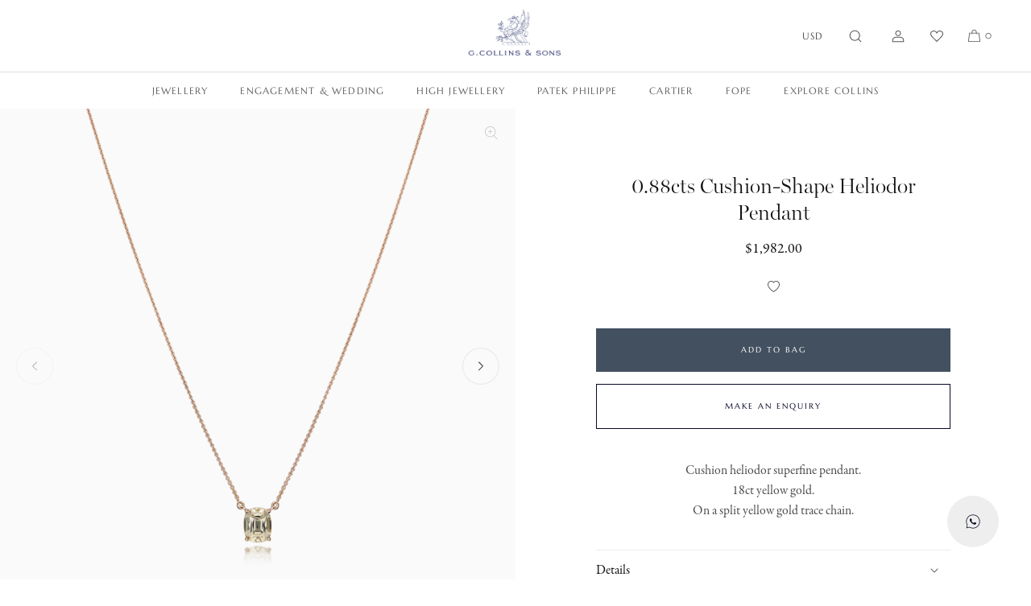

--- FILE ---
content_type: text/html; charset=utf-8
request_url: https://gcollinsandsons.com/en-us/products/cushion-heliodor-superfine-pendant-0-88cts
body_size: 30014
content:
<!doctype html>
<html class="no-js" lang="en">
  <head>
    <meta charset="utf-8">
    <meta http-equiv="X-UA-Compatible" content="IE=edge">
    <meta name="viewport" content="width=device-width,initial-scale=1">
    <meta name="theme-color" content="#ffffff">
    <meta name="color-scheme" content="only light">
    <meta name="theme-color" media="(prefers-color-scheme: dark)" content="#ffffff" />
    <meta name="theme-color" media="(prefers-color-scheme: light)" content="#ffffff" />
    <link rel="canonical" href="https://gcollinsandsons.com/en-us/products/cushion-heliodor-superfine-pendant-0-88cts">
    <link rel="preconnect" href="https://cdn.shopify.com" crossorigin>
    <meta name="google-site-verification" content="L_tClpL9HSUH8DQ-DHXE0qbnVnbYiZ6D7hZW-d9j_hg" /><link rel="icon" type="image/png" href="//gcollinsandsons.com/cdn/shop/files/gc-griffin-favicon.png?crop=center&height=32&v=1696496685&width=32"><link rel="preconnect" href="https://fonts.shopifycdn.com" crossorigin><title>
      0.88cts Cushion-Shape Heliodor Pendant
 &ndash; G Collins &amp; Sons</title>

    
      <meta name="description" content="Cushion heliodor superfine pendant. 18ct yellow gold. On a split yellow gold trace chain. DETAILS Weight of heliodor 0.88cts">
    

    

<meta property="og:site_name" content="G Collins &amp; Sons">
<meta property="og:url" content="https://gcollinsandsons.com/en-us/products/cushion-heliodor-superfine-pendant-0-88cts">
<meta property="og:title" content="0.88cts Cushion-Shape Heliodor Pendant">
<meta property="og:type" content="product">
<meta property="og:description" content="Cushion heliodor superfine pendant. 18ct yellow gold. On a split yellow gold trace chain. DETAILS Weight of heliodor 0.88cts"><meta property="og:image" content="http://gcollinsandsons.com/cdn/shop/files/vH1XMui7.png?v=1697626092">
  <meta property="og:image:secure_url" content="https://gcollinsandsons.com/cdn/shop/files/vH1XMui7.png?v=1697626092">
  <meta property="og:image:width" content="1536">
  <meta property="og:image:height" content="1536"><meta property="og:price:amount" content="1,982.00">
  <meta property="og:price:currency" content="USD"><meta name="twitter:card" content="summary_large_image">
<meta name="twitter:title" content="0.88cts Cushion-Shape Heliodor Pendant">
<meta name="twitter:description" content="Cushion heliodor superfine pendant. 18ct yellow gold. On a split yellow gold trace chain. DETAILS Weight of heliodor 0.88cts">

    <link rel="stylesheet" href="https://use.typekit.net/bov5tfo.css">

    <script>
        window.dataLayer = window.dataLayer || [];
        function gtag() {
            dataLayer.push(arguments);
        }
        gtag("consent", "default", {
            ad_storage: "denied",
            ad_user_data: "denied", 
            ad_personalization: "denied",
            analytics_storage: "denied",
            functionality_storage: "denied",
            personalization_storage: "denied",
            security_storage: "granted",
            wait_for_update: 2000,
        });
        gtag("set", "ads_data_redaction", true);
        gtag("set", "url_passthrough", true);
    </script>    
    
    <script src="//gcollinsandsons.com/cdn/shop/t/2/assets/global.js?v=22103991234472717701679664170" defer="defer"></script>
    <script>window.performance && window.performance.mark && window.performance.mark('shopify.content_for_header.start');</script><meta name="facebook-domain-verification" content="ch95lo8tiokylk9teqbq8urdfbtvco">
<meta name="google-site-verification" content="733mfIze-hiPpX2CK904pjQaQF7o1oXBgUXLVn-gXyg">
<meta id="shopify-digital-wallet" name="shopify-digital-wallet" content="/70299943186/digital_wallets/dialog">
<meta name="shopify-checkout-api-token" content="daf89dfe45adb86604c6dc31419ffef3">
<meta id="in-context-paypal-metadata" data-shop-id="70299943186" data-venmo-supported="false" data-environment="production" data-locale="en_US" data-paypal-v4="true" data-currency="USD">
<link rel="alternate" hreflang="x-default" href="https://gcollinsandsons.com/products/cushion-heliodor-superfine-pendant-0-88cts">
<link rel="alternate" hreflang="en" href="https://gcollinsandsons.com/products/cushion-heliodor-superfine-pendant-0-88cts">
<link rel="alternate" hreflang="en-US" href="https://gcollinsandsons.com/en-us/products/cushion-heliodor-superfine-pendant-0-88cts">
<link rel="alternate" hreflang="en-CA" href="https://gcollinsandsons.com/en-ca/products/cushion-heliodor-superfine-pendant-0-88cts">
<link rel="alternate" type="application/json+oembed" href="https://gcollinsandsons.com/en-us/products/cushion-heliodor-superfine-pendant-0-88cts.oembed">
<script async="async" src="/checkouts/internal/preloads.js?locale=en-US"></script>
<link rel="preconnect" href="https://shop.app" crossorigin="anonymous">
<script async="async" src="https://shop.app/checkouts/internal/preloads.js?locale=en-US&shop_id=70299943186" crossorigin="anonymous"></script>
<script id="apple-pay-shop-capabilities" type="application/json">{"shopId":70299943186,"countryCode":"GB","currencyCode":"USD","merchantCapabilities":["supports3DS"],"merchantId":"gid:\/\/shopify\/Shop\/70299943186","merchantName":"G Collins \u0026 Sons","requiredBillingContactFields":["postalAddress","email","phone"],"requiredShippingContactFields":["postalAddress","email","phone"],"shippingType":"shipping","supportedNetworks":["visa","maestro","masterCard","amex"],"total":{"type":"pending","label":"G Collins \u0026 Sons","amount":"1.00"},"shopifyPaymentsEnabled":true,"supportsSubscriptions":true}</script>
<script id="shopify-features" type="application/json">{"accessToken":"daf89dfe45adb86604c6dc31419ffef3","betas":["rich-media-storefront-analytics"],"domain":"gcollinsandsons.com","predictiveSearch":true,"shopId":70299943186,"locale":"en"}</script>
<script>var Shopify = Shopify || {};
Shopify.shop = "g-collins-and-sons-limited.myshopify.com";
Shopify.locale = "en";
Shopify.currency = {"active":"USD","rate":"1.3760514"};
Shopify.country = "US";
Shopify.theme = {"name":"G COLLINS CUSTOM THEME","id":146110611730,"schema_name":"GCS Custom","schema_version":"1.0.0","theme_store_id":null,"role":"main"};
Shopify.theme.handle = "null";
Shopify.theme.style = {"id":null,"handle":null};
Shopify.cdnHost = "gcollinsandsons.com/cdn";
Shopify.routes = Shopify.routes || {};
Shopify.routes.root = "/en-us/";</script>
<script type="module">!function(o){(o.Shopify=o.Shopify||{}).modules=!0}(window);</script>
<script>!function(o){function n(){var o=[];function n(){o.push(Array.prototype.slice.apply(arguments))}return n.q=o,n}var t=o.Shopify=o.Shopify||{};t.loadFeatures=n(),t.autoloadFeatures=n()}(window);</script>
<script>
  window.ShopifyPay = window.ShopifyPay || {};
  window.ShopifyPay.apiHost = "shop.app\/pay";
  window.ShopifyPay.redirectState = null;
</script>
<script id="shop-js-analytics" type="application/json">{"pageType":"product"}</script>
<script defer="defer" async type="module" src="//gcollinsandsons.com/cdn/shopifycloud/shop-js/modules/v2/client.init-shop-cart-sync_BT-GjEfc.en.esm.js"></script>
<script defer="defer" async type="module" src="//gcollinsandsons.com/cdn/shopifycloud/shop-js/modules/v2/chunk.common_D58fp_Oc.esm.js"></script>
<script defer="defer" async type="module" src="//gcollinsandsons.com/cdn/shopifycloud/shop-js/modules/v2/chunk.modal_xMitdFEc.esm.js"></script>
<script type="module">
  await import("//gcollinsandsons.com/cdn/shopifycloud/shop-js/modules/v2/client.init-shop-cart-sync_BT-GjEfc.en.esm.js");
await import("//gcollinsandsons.com/cdn/shopifycloud/shop-js/modules/v2/chunk.common_D58fp_Oc.esm.js");
await import("//gcollinsandsons.com/cdn/shopifycloud/shop-js/modules/v2/chunk.modal_xMitdFEc.esm.js");

  window.Shopify.SignInWithShop?.initShopCartSync?.({"fedCMEnabled":true,"windoidEnabled":true});

</script>
<script>
  window.Shopify = window.Shopify || {};
  if (!window.Shopify.featureAssets) window.Shopify.featureAssets = {};
  window.Shopify.featureAssets['shop-js'] = {"shop-cart-sync":["modules/v2/client.shop-cart-sync_DZOKe7Ll.en.esm.js","modules/v2/chunk.common_D58fp_Oc.esm.js","modules/v2/chunk.modal_xMitdFEc.esm.js"],"init-fed-cm":["modules/v2/client.init-fed-cm_B6oLuCjv.en.esm.js","modules/v2/chunk.common_D58fp_Oc.esm.js","modules/v2/chunk.modal_xMitdFEc.esm.js"],"shop-cash-offers":["modules/v2/client.shop-cash-offers_D2sdYoxE.en.esm.js","modules/v2/chunk.common_D58fp_Oc.esm.js","modules/v2/chunk.modal_xMitdFEc.esm.js"],"shop-login-button":["modules/v2/client.shop-login-button_QeVjl5Y3.en.esm.js","modules/v2/chunk.common_D58fp_Oc.esm.js","modules/v2/chunk.modal_xMitdFEc.esm.js"],"pay-button":["modules/v2/client.pay-button_DXTOsIq6.en.esm.js","modules/v2/chunk.common_D58fp_Oc.esm.js","modules/v2/chunk.modal_xMitdFEc.esm.js"],"shop-button":["modules/v2/client.shop-button_DQZHx9pm.en.esm.js","modules/v2/chunk.common_D58fp_Oc.esm.js","modules/v2/chunk.modal_xMitdFEc.esm.js"],"avatar":["modules/v2/client.avatar_BTnouDA3.en.esm.js"],"init-windoid":["modules/v2/client.init-windoid_CR1B-cfM.en.esm.js","modules/v2/chunk.common_D58fp_Oc.esm.js","modules/v2/chunk.modal_xMitdFEc.esm.js"],"init-shop-for-new-customer-accounts":["modules/v2/client.init-shop-for-new-customer-accounts_C_vY_xzh.en.esm.js","modules/v2/client.shop-login-button_QeVjl5Y3.en.esm.js","modules/v2/chunk.common_D58fp_Oc.esm.js","modules/v2/chunk.modal_xMitdFEc.esm.js"],"init-shop-email-lookup-coordinator":["modules/v2/client.init-shop-email-lookup-coordinator_BI7n9ZSv.en.esm.js","modules/v2/chunk.common_D58fp_Oc.esm.js","modules/v2/chunk.modal_xMitdFEc.esm.js"],"init-shop-cart-sync":["modules/v2/client.init-shop-cart-sync_BT-GjEfc.en.esm.js","modules/v2/chunk.common_D58fp_Oc.esm.js","modules/v2/chunk.modal_xMitdFEc.esm.js"],"shop-toast-manager":["modules/v2/client.shop-toast-manager_DiYdP3xc.en.esm.js","modules/v2/chunk.common_D58fp_Oc.esm.js","modules/v2/chunk.modal_xMitdFEc.esm.js"],"init-customer-accounts":["modules/v2/client.init-customer-accounts_D9ZNqS-Q.en.esm.js","modules/v2/client.shop-login-button_QeVjl5Y3.en.esm.js","modules/v2/chunk.common_D58fp_Oc.esm.js","modules/v2/chunk.modal_xMitdFEc.esm.js"],"init-customer-accounts-sign-up":["modules/v2/client.init-customer-accounts-sign-up_iGw4briv.en.esm.js","modules/v2/client.shop-login-button_QeVjl5Y3.en.esm.js","modules/v2/chunk.common_D58fp_Oc.esm.js","modules/v2/chunk.modal_xMitdFEc.esm.js"],"shop-follow-button":["modules/v2/client.shop-follow-button_CqMgW2wH.en.esm.js","modules/v2/chunk.common_D58fp_Oc.esm.js","modules/v2/chunk.modal_xMitdFEc.esm.js"],"checkout-modal":["modules/v2/client.checkout-modal_xHeaAweL.en.esm.js","modules/v2/chunk.common_D58fp_Oc.esm.js","modules/v2/chunk.modal_xMitdFEc.esm.js"],"shop-login":["modules/v2/client.shop-login_D91U-Q7h.en.esm.js","modules/v2/chunk.common_D58fp_Oc.esm.js","modules/v2/chunk.modal_xMitdFEc.esm.js"],"lead-capture":["modules/v2/client.lead-capture_BJmE1dJe.en.esm.js","modules/v2/chunk.common_D58fp_Oc.esm.js","modules/v2/chunk.modal_xMitdFEc.esm.js"],"payment-terms":["modules/v2/client.payment-terms_Ci9AEqFq.en.esm.js","modules/v2/chunk.common_D58fp_Oc.esm.js","modules/v2/chunk.modal_xMitdFEc.esm.js"]};
</script>
<script>(function() {
  var isLoaded = false;
  function asyncLoad() {
    if (isLoaded) return;
    isLoaded = true;
    var urls = ["https:\/\/chimpstatic.com\/mcjs-connected\/js\/users\/cc219de7fb5b015d9099234fa\/52b70f3b3e994a82923347bb0.js?shop=g-collins-and-sons-limited.myshopify.com"];
    for (var i = 0; i < urls.length; i++) {
      var s = document.createElement('script');
      s.type = 'text/javascript';
      s.async = true;
      s.src = urls[i];
      var x = document.getElementsByTagName('script')[0];
      x.parentNode.insertBefore(s, x);
    }
  };
  if(window.attachEvent) {
    window.attachEvent('onload', asyncLoad);
  } else {
    window.addEventListener('load', asyncLoad, false);
  }
})();</script>
<script id="__st">var __st={"a":70299943186,"offset":0,"reqid":"064f717e-6d85-4613-9576-e43b52bdc1d0-1769103020","pageurl":"gcollinsandsons.com\/en-us\/products\/cushion-heliodor-superfine-pendant-0-88cts","u":"d360ac4ddcf5","p":"product","rtyp":"product","rid":8550508527890};</script>
<script>window.ShopifyPaypalV4VisibilityTracking = true;</script>
<script id="captcha-bootstrap">!function(){'use strict';const t='contact',e='account',n='new_comment',o=[[t,t],['blogs',n],['comments',n],[t,'customer']],c=[[e,'customer_login'],[e,'guest_login'],[e,'recover_customer_password'],[e,'create_customer']],r=t=>t.map((([t,e])=>`form[action*='/${t}']:not([data-nocaptcha='true']) input[name='form_type'][value='${e}']`)).join(','),a=t=>()=>t?[...document.querySelectorAll(t)].map((t=>t.form)):[];function s(){const t=[...o],e=r(t);return a(e)}const i='password',u='form_key',d=['recaptcha-v3-token','g-recaptcha-response','h-captcha-response',i],f=()=>{try{return window.sessionStorage}catch{return}},m='__shopify_v',_=t=>t.elements[u];function p(t,e,n=!1){try{const o=window.sessionStorage,c=JSON.parse(o.getItem(e)),{data:r}=function(t){const{data:e,action:n}=t;return t[m]||n?{data:e,action:n}:{data:t,action:n}}(c);for(const[e,n]of Object.entries(r))t.elements[e]&&(t.elements[e].value=n);n&&o.removeItem(e)}catch(o){console.error('form repopulation failed',{error:o})}}const l='form_type',E='cptcha';function T(t){t.dataset[E]=!0}const w=window,h=w.document,L='Shopify',v='ce_forms',y='captcha';let A=!1;((t,e)=>{const n=(g='f06e6c50-85a8-45c8-87d0-21a2b65856fe',I='https://cdn.shopify.com/shopifycloud/storefront-forms-hcaptcha/ce_storefront_forms_captcha_hcaptcha.v1.5.2.iife.js',D={infoText:'Protected by hCaptcha',privacyText:'Privacy',termsText:'Terms'},(t,e,n)=>{const o=w[L][v],c=o.bindForm;if(c)return c(t,g,e,D).then(n);var r;o.q.push([[t,g,e,D],n]),r=I,A||(h.body.append(Object.assign(h.createElement('script'),{id:'captcha-provider',async:!0,src:r})),A=!0)});var g,I,D;w[L]=w[L]||{},w[L][v]=w[L][v]||{},w[L][v].q=[],w[L][y]=w[L][y]||{},w[L][y].protect=function(t,e){n(t,void 0,e),T(t)},Object.freeze(w[L][y]),function(t,e,n,w,h,L){const[v,y,A,g]=function(t,e,n){const i=e?o:[],u=t?c:[],d=[...i,...u],f=r(d),m=r(i),_=r(d.filter((([t,e])=>n.includes(e))));return[a(f),a(m),a(_),s()]}(w,h,L),I=t=>{const e=t.target;return e instanceof HTMLFormElement?e:e&&e.form},D=t=>v().includes(t);t.addEventListener('submit',(t=>{const e=I(t);if(!e)return;const n=D(e)&&!e.dataset.hcaptchaBound&&!e.dataset.recaptchaBound,o=_(e),c=g().includes(e)&&(!o||!o.value);(n||c)&&t.preventDefault(),c&&!n&&(function(t){try{if(!f())return;!function(t){const e=f();if(!e)return;const n=_(t);if(!n)return;const o=n.value;o&&e.removeItem(o)}(t);const e=Array.from(Array(32),(()=>Math.random().toString(36)[2])).join('');!function(t,e){_(t)||t.append(Object.assign(document.createElement('input'),{type:'hidden',name:u})),t.elements[u].value=e}(t,e),function(t,e){const n=f();if(!n)return;const o=[...t.querySelectorAll(`input[type='${i}']`)].map((({name:t})=>t)),c=[...d,...o],r={};for(const[a,s]of new FormData(t).entries())c.includes(a)||(r[a]=s);n.setItem(e,JSON.stringify({[m]:1,action:t.action,data:r}))}(t,e)}catch(e){console.error('failed to persist form',e)}}(e),e.submit())}));const S=(t,e)=>{t&&!t.dataset[E]&&(n(t,e.some((e=>e===t))),T(t))};for(const o of['focusin','change'])t.addEventListener(o,(t=>{const e=I(t);D(e)&&S(e,y())}));const B=e.get('form_key'),M=e.get(l),P=B&&M;t.addEventListener('DOMContentLoaded',(()=>{const t=y();if(P)for(const e of t)e.elements[l].value===M&&p(e,B);[...new Set([...A(),...v().filter((t=>'true'===t.dataset.shopifyCaptcha))])].forEach((e=>S(e,t)))}))}(h,new URLSearchParams(w.location.search),n,t,e,['guest_login'])})(!0,!0)}();</script>
<script integrity="sha256-4kQ18oKyAcykRKYeNunJcIwy7WH5gtpwJnB7kiuLZ1E=" data-source-attribution="shopify.loadfeatures" defer="defer" src="//gcollinsandsons.com/cdn/shopifycloud/storefront/assets/storefront/load_feature-a0a9edcb.js" crossorigin="anonymous"></script>
<script crossorigin="anonymous" defer="defer" src="//gcollinsandsons.com/cdn/shopifycloud/storefront/assets/shopify_pay/storefront-65b4c6d7.js?v=20250812"></script>
<script data-source-attribution="shopify.dynamic_checkout.dynamic.init">var Shopify=Shopify||{};Shopify.PaymentButton=Shopify.PaymentButton||{isStorefrontPortableWallets:!0,init:function(){window.Shopify.PaymentButton.init=function(){};var t=document.createElement("script");t.src="https://gcollinsandsons.com/cdn/shopifycloud/portable-wallets/latest/portable-wallets.en.js",t.type="module",document.head.appendChild(t)}};
</script>
<script data-source-attribution="shopify.dynamic_checkout.buyer_consent">
  function portableWalletsHideBuyerConsent(e){var t=document.getElementById("shopify-buyer-consent"),n=document.getElementById("shopify-subscription-policy-button");t&&n&&(t.classList.add("hidden"),t.setAttribute("aria-hidden","true"),n.removeEventListener("click",e))}function portableWalletsShowBuyerConsent(e){var t=document.getElementById("shopify-buyer-consent"),n=document.getElementById("shopify-subscription-policy-button");t&&n&&(t.classList.remove("hidden"),t.removeAttribute("aria-hidden"),n.addEventListener("click",e))}window.Shopify?.PaymentButton&&(window.Shopify.PaymentButton.hideBuyerConsent=portableWalletsHideBuyerConsent,window.Shopify.PaymentButton.showBuyerConsent=portableWalletsShowBuyerConsent);
</script>
<script data-source-attribution="shopify.dynamic_checkout.cart.bootstrap">document.addEventListener("DOMContentLoaded",(function(){function t(){return document.querySelector("shopify-accelerated-checkout-cart, shopify-accelerated-checkout")}if(t())Shopify.PaymentButton.init();else{new MutationObserver((function(e,n){t()&&(Shopify.PaymentButton.init(),n.disconnect())})).observe(document.body,{childList:!0,subtree:!0})}}));
</script>
<script id='scb4127' type='text/javascript' async='' src='https://gcollinsandsons.com/cdn/shopifycloud/privacy-banner/storefront-banner.js'></script><link id="shopify-accelerated-checkout-styles" rel="stylesheet" media="screen" href="https://gcollinsandsons.com/cdn/shopifycloud/portable-wallets/latest/accelerated-checkout-backwards-compat.css" crossorigin="anonymous">
<style id="shopify-accelerated-checkout-cart">
        #shopify-buyer-consent {
  margin-top: 1em;
  display: inline-block;
  width: 100%;
}

#shopify-buyer-consent.hidden {
  display: none;
}

#shopify-subscription-policy-button {
  background: none;
  border: none;
  padding: 0;
  text-decoration: underline;
  font-size: inherit;
  cursor: pointer;
}

#shopify-subscription-policy-button::before {
  box-shadow: none;
}

      </style>

<script>window.performance && window.performance.mark && window.performance.mark('shopify.content_for_header.end');</script>


    <style data-shopify>
      @font-face {
  font-family: Marcellus;
  font-weight: 400;
  font-style: normal;
  font-display: swap;
  src: url("//gcollinsandsons.com/cdn/fonts/marcellus/marcellus_n4.861ea5747960894b6b5511726ea2d142a8f0789a.woff2") format("woff2"),
       url("//gcollinsandsons.com/cdn/fonts/marcellus/marcellus_n4.e48a682a9d556d1e1629ccba95ac22b1bb6c4fa1.woff") format("woff");
}

      
      
      
      

      :root {
        --font-body-serif: garamond-premier-pro, Georgia, Times, serif;
        --font-body-family: garamond-premier-pro, Georgia, Times, serif;
        --font-body-style: normal;
        --font-body-weight: 400;
        --font-body-weight-bold: 400;

        --font-heading-family: miller-banner, Georgia, serif;
        --font-heading-style: normal;
        --font-heading-weight: 300;

        --font-accent-family: miller-banner, Georgia, serif;
        --font-accent-style: italic;
        --font-accent-weight: 300;
        
        --font-action-family: Marcellus, "futura-pt", Helvetica, Arial, sans-serif;
        --font-action-weight: 400;
        --font-action-ls: 0.1em;
        --font-body-scale: 1.0;
        --font-heading-scale: 1.0;

        --color-gold: #9f8762;
        --color-navy: #435060;
        --color-navy-dark: #060926;
        --color-base-text: 18, 18, 18;
        --color-shadow: 18, 18, 18;
        --color-base-background-1: 255, 255, 255;
        --color-base-background-2: 243, 243, 243;
        --color-base-solid-button-labels: 255, 255, 255;
        --color-base-outline-button-labels: 38, 19, 19;
        --color-base-accent-1: 18, 18, 18;
        --color-base-accent-2: 51, 79, 180;
        --payment-terms-background-color: #ffffff;

        --gradient-base-background-1: #ffffff;
        --gradient-base-background-2: #f3f3f3;
        --gradient-base-accent-1: #121212;
        --gradient-base-accent-2: #334fb4;

        --media-padding: px;
        --media-border-opacity: 0.05;
        --media-border-width: 1px;
        --media-radius: 0px;
        --media-shadow-opacity: 0.0;
        --media-shadow-horizontal-offset: 0px;
        --media-shadow-vertical-offset: 4px;
        --media-shadow-blur-radius: 5px;
        --media-shadow-visible: 0;

        --page-width: 160rem;
        --page-width-margin: Liquid error (layout/theme line 122): comparison of Integer with String failedrem;

        --product-card-image-background: #f9f9f9;
        --product-card-text-background: #ffffff;
        --product-card-image-padding: 0.0rem;
        --product-card-corner-radius: 0.0rem;
        --product-card-image-radius: 0.0rem;
        --product-card-text-alignment: center;
        --product-card-text-top-padding: 15px;
        --product-card-text-bottom-padding: 0px;
        --product-card-text-hoz-padding: 0px;
        --product-card-border-width: 0.0rem;
        --product-card-border-opacity: 0.1;
        --product-card-shadow-opacity: 0.0;
        --product-card-shadow-visible: 0;
        --product-card-shadow-horizontal-offset: 0.0rem;
        --product-card-shadow-vertical-offset: 0.4rem;
        --product-card-shadow-blur-radius: 0.5rem;

        --collection-card-image-padding: 0.0rem;
        --collection-card-corner-radius: 0.0rem;
        --collection-card-text-alignment: left;
        --collection-card-border-width: 0.0rem;
        --collection-card-border-opacity: 0.1;
        --collection-card-shadow-opacity: 0.0;
        --collection-card-shadow-visible: 0;
        --collection-card-shadow-horizontal-offset: 0.0rem;
        --collection-card-shadow-vertical-offset: 0.4rem;
        --collection-card-shadow-blur-radius: 0.5rem;

        --blog-card-image-padding: 0.0rem;
        --blog-card-corner-radius: 0.0rem;
        --blog-card-text-alignment: left;
        --blog-card-border-width: 0.0rem;
        --blog-card-border-opacity: 0.1;
        --blog-card-shadow-opacity: 0.0;
        --blog-card-shadow-visible: 0;
        --blog-card-shadow-horizontal-offset: 0.0rem;
        --blog-card-shadow-vertical-offset: 0.4rem;
        --blog-card-shadow-blur-radius: 0.5rem;

        --badge-corner-radius: 4.0rem;

        --popup-border-width: 1px;
        --popup-border-opacity: 0.1;
        --popup-corner-radius: 0px;
        --popup-shadow-opacity: 0.0;
        --popup-shadow-horizontal-offset: 0px;
        --popup-shadow-vertical-offset: 4px;
        --popup-shadow-blur-radius: 5px;

        --drawer-border-width: 1px;
        --drawer-border-opacity: 0.1;
        --drawer-shadow-opacity: 0.0;
        --drawer-shadow-horizontal-offset: 0px;
        --drawer-shadow-vertical-offset: 4px;
        --drawer-shadow-blur-radius: 5px;

        --spacing-sections-desktop: 0px;
        --spacing-sections-mobile: 0px;

        --grid-desktop-vertical-spacing: 40px;
        --grid-desktop-horizontal-spacing: 20px;
        --grid-mobile-vertical-spacing: 20px;
        --grid-mobile-horizontal-spacing: 10px;

        --text-boxes-border-opacity: 0.1;
        --text-boxes-border-width: 0px;
        --text-boxes-radius: 0px;
        --text-boxes-shadow-opacity: 0.0;
        --text-boxes-shadow-visible: 0;
        --text-boxes-shadow-horizontal-offset: 0px;
        --text-boxes-shadow-vertical-offset: 4px;
        --text-boxes-shadow-blur-radius: 5px;

        --buttons-radius: 0px;
        --buttons-radius-outset: 0px;
        --buttons-border-width: 1px;
        --buttons-border-opacity: 1.0;
        --buttons-shadow-opacity: 0.0;
        --buttons-shadow-visible: 0;
        --buttons-shadow-horizontal-offset: 0px;
        --buttons-shadow-vertical-offset: 4px;
        --buttons-shadow-blur-radius: 5px;
        --buttons-border-offset: 0px;

        --inputs-radius: 0px;
        --inputs-border-width: 1px;
        --inputs-border-opacity: 0.55;
        --inputs-shadow-opacity: 0.0;
        --inputs-shadow-horizontal-offset: 0px;
        --inputs-margin-offset: 0px;
        --inputs-shadow-vertical-offset: 4px;
        --inputs-shadow-blur-radius: 5px;
        --inputs-radius-outset: 0px;

        --variant-pills-radius: 40px;
        --variant-pills-border-width: 1px;
        --variant-pills-border-opacity: 0.55;
        --variant-pills-shadow-opacity: 0.0;
        --variant-pills-shadow-horizontal-offset: 0px;
        --variant-pills-shadow-vertical-offset: 4px;
        --variant-pills-shadow-blur-radius: 5px;
      }

      *,
      *::before,
      *::after {
        box-sizing: inherit;
      }

      html {
        box-sizing: border-box;
        font-size: calc(var(--font-body-scale) * 62.5%);
        height: 100%;
      }

      body {
        display: grid;
        grid-template-rows: auto auto 1fr auto;
        grid-template-columns: 100%;
        min-height: 100%;
        margin: 0;
        font-size: 1.5rem;
        letter-spacing: 0rem;
        line-height: 1.6;
        font-family: var(--font-body-family);
        font-style: var(--font-body-style);
        font-weight: var(--font-body-weight);
      }

      @media screen and (min-width: 750px) {
        body {
          font-size: 1.5rem;
        }
      }
      @media screen and (min-width: 1025px) {
        body {
          font-size: 1.6rem;
        }
      }
    </style>

    <link href="//gcollinsandsons.com/cdn/shop/t/2/assets/base.css?v=17633583943606568771756384219" rel="stylesheet" type="text/css" media="all" />
    <link href="//gcollinsandsons.com/cdn/shop/t/2/assets/base-custom.css?v=41741137366615005991696430726" rel="stylesheet" type="text/css" media="all" />
<link rel="preload" as="font" href="//gcollinsandsons.com/cdn/fonts/marcellus/marcellus_n4.861ea5747960894b6b5511726ea2d142a8f0789a.woff2" type="font/woff2" crossorigin><link rel="stylesheet" href="//gcollinsandsons.com/cdn/shop/t/2/assets/component-predictive-search.css?v=83512081251802922551679664169" media="print" onload="this.media='all'"><script>document.documentElement.className = document.documentElement.className.replace('no-js', 'js');
    if (Shopify.designMode) {
      document.documentElement.classList.add('shopify-design-mode');
    }
    </script>

  

  <link href="https://monorail-edge.shopifysvc.com" rel="dns-prefetch">
<script>(function(){if ("sendBeacon" in navigator && "performance" in window) {try {var session_token_from_headers = performance.getEntriesByType('navigation')[0].serverTiming.find(x => x.name == '_s').description;} catch {var session_token_from_headers = undefined;}var session_cookie_matches = document.cookie.match(/_shopify_s=([^;]*)/);var session_token_from_cookie = session_cookie_matches && session_cookie_matches.length === 2 ? session_cookie_matches[1] : "";var session_token = session_token_from_headers || session_token_from_cookie || "";function handle_abandonment_event(e) {var entries = performance.getEntries().filter(function(entry) {return /monorail-edge.shopifysvc.com/.test(entry.name);});if (!window.abandonment_tracked && entries.length === 0) {window.abandonment_tracked = true;var currentMs = Date.now();var navigation_start = performance.timing.navigationStart;var payload = {shop_id: 70299943186,url: window.location.href,navigation_start,duration: currentMs - navigation_start,session_token,page_type: "product"};window.navigator.sendBeacon("https://monorail-edge.shopifysvc.com/v1/produce", JSON.stringify({schema_id: "online_store_buyer_site_abandonment/1.1",payload: payload,metadata: {event_created_at_ms: currentMs,event_sent_at_ms: currentMs}}));}}window.addEventListener('pagehide', handle_abandonment_event);}}());</script>
<script id="web-pixels-manager-setup">(function e(e,d,r,n,o){if(void 0===o&&(o={}),!Boolean(null===(a=null===(i=window.Shopify)||void 0===i?void 0:i.analytics)||void 0===a?void 0:a.replayQueue)){var i,a;window.Shopify=window.Shopify||{};var t=window.Shopify;t.analytics=t.analytics||{};var s=t.analytics;s.replayQueue=[],s.publish=function(e,d,r){return s.replayQueue.push([e,d,r]),!0};try{self.performance.mark("wpm:start")}catch(e){}var l=function(){var e={modern:/Edge?\/(1{2}[4-9]|1[2-9]\d|[2-9]\d{2}|\d{4,})\.\d+(\.\d+|)|Firefox\/(1{2}[4-9]|1[2-9]\d|[2-9]\d{2}|\d{4,})\.\d+(\.\d+|)|Chrom(ium|e)\/(9{2}|\d{3,})\.\d+(\.\d+|)|(Maci|X1{2}).+ Version\/(15\.\d+|(1[6-9]|[2-9]\d|\d{3,})\.\d+)([,.]\d+|)( \(\w+\)|)( Mobile\/\w+|) Safari\/|Chrome.+OPR\/(9{2}|\d{3,})\.\d+\.\d+|(CPU[ +]OS|iPhone[ +]OS|CPU[ +]iPhone|CPU IPhone OS|CPU iPad OS)[ +]+(15[._]\d+|(1[6-9]|[2-9]\d|\d{3,})[._]\d+)([._]\d+|)|Android:?[ /-](13[3-9]|1[4-9]\d|[2-9]\d{2}|\d{4,})(\.\d+|)(\.\d+|)|Android.+Firefox\/(13[5-9]|1[4-9]\d|[2-9]\d{2}|\d{4,})\.\d+(\.\d+|)|Android.+Chrom(ium|e)\/(13[3-9]|1[4-9]\d|[2-9]\d{2}|\d{4,})\.\d+(\.\d+|)|SamsungBrowser\/([2-9]\d|\d{3,})\.\d+/,legacy:/Edge?\/(1[6-9]|[2-9]\d|\d{3,})\.\d+(\.\d+|)|Firefox\/(5[4-9]|[6-9]\d|\d{3,})\.\d+(\.\d+|)|Chrom(ium|e)\/(5[1-9]|[6-9]\d|\d{3,})\.\d+(\.\d+|)([\d.]+$|.*Safari\/(?![\d.]+ Edge\/[\d.]+$))|(Maci|X1{2}).+ Version\/(10\.\d+|(1[1-9]|[2-9]\d|\d{3,})\.\d+)([,.]\d+|)( \(\w+\)|)( Mobile\/\w+|) Safari\/|Chrome.+OPR\/(3[89]|[4-9]\d|\d{3,})\.\d+\.\d+|(CPU[ +]OS|iPhone[ +]OS|CPU[ +]iPhone|CPU IPhone OS|CPU iPad OS)[ +]+(10[._]\d+|(1[1-9]|[2-9]\d|\d{3,})[._]\d+)([._]\d+|)|Android:?[ /-](13[3-9]|1[4-9]\d|[2-9]\d{2}|\d{4,})(\.\d+|)(\.\d+|)|Mobile Safari.+OPR\/([89]\d|\d{3,})\.\d+\.\d+|Android.+Firefox\/(13[5-9]|1[4-9]\d|[2-9]\d{2}|\d{4,})\.\d+(\.\d+|)|Android.+Chrom(ium|e)\/(13[3-9]|1[4-9]\d|[2-9]\d{2}|\d{4,})\.\d+(\.\d+|)|Android.+(UC? ?Browser|UCWEB|U3)[ /]?(15\.([5-9]|\d{2,})|(1[6-9]|[2-9]\d|\d{3,})\.\d+)\.\d+|SamsungBrowser\/(5\.\d+|([6-9]|\d{2,})\.\d+)|Android.+MQ{2}Browser\/(14(\.(9|\d{2,})|)|(1[5-9]|[2-9]\d|\d{3,})(\.\d+|))(\.\d+|)|K[Aa][Ii]OS\/(3\.\d+|([4-9]|\d{2,})\.\d+)(\.\d+|)/},d=e.modern,r=e.legacy,n=navigator.userAgent;return n.match(d)?"modern":n.match(r)?"legacy":"unknown"}(),u="modern"===l?"modern":"legacy",c=(null!=n?n:{modern:"",legacy:""})[u],f=function(e){return[e.baseUrl,"/wpm","/b",e.hashVersion,"modern"===e.buildTarget?"m":"l",".js"].join("")}({baseUrl:d,hashVersion:r,buildTarget:u}),m=function(e){var d=e.version,r=e.bundleTarget,n=e.surface,o=e.pageUrl,i=e.monorailEndpoint;return{emit:function(e){var a=e.status,t=e.errorMsg,s=(new Date).getTime(),l=JSON.stringify({metadata:{event_sent_at_ms:s},events:[{schema_id:"web_pixels_manager_load/3.1",payload:{version:d,bundle_target:r,page_url:o,status:a,surface:n,error_msg:t},metadata:{event_created_at_ms:s}}]});if(!i)return console&&console.warn&&console.warn("[Web Pixels Manager] No Monorail endpoint provided, skipping logging."),!1;try{return self.navigator.sendBeacon.bind(self.navigator)(i,l)}catch(e){}var u=new XMLHttpRequest;try{return u.open("POST",i,!0),u.setRequestHeader("Content-Type","text/plain"),u.send(l),!0}catch(e){return console&&console.warn&&console.warn("[Web Pixels Manager] Got an unhandled error while logging to Monorail."),!1}}}}({version:r,bundleTarget:l,surface:e.surface,pageUrl:self.location.href,monorailEndpoint:e.monorailEndpoint});try{o.browserTarget=l,function(e){var d=e.src,r=e.async,n=void 0===r||r,o=e.onload,i=e.onerror,a=e.sri,t=e.scriptDataAttributes,s=void 0===t?{}:t,l=document.createElement("script"),u=document.querySelector("head"),c=document.querySelector("body");if(l.async=n,l.src=d,a&&(l.integrity=a,l.crossOrigin="anonymous"),s)for(var f in s)if(Object.prototype.hasOwnProperty.call(s,f))try{l.dataset[f]=s[f]}catch(e){}if(o&&l.addEventListener("load",o),i&&l.addEventListener("error",i),u)u.appendChild(l);else{if(!c)throw new Error("Did not find a head or body element to append the script");c.appendChild(l)}}({src:f,async:!0,onload:function(){if(!function(){var e,d;return Boolean(null===(d=null===(e=window.Shopify)||void 0===e?void 0:e.analytics)||void 0===d?void 0:d.initialized)}()){var d=window.webPixelsManager.init(e)||void 0;if(d){var r=window.Shopify.analytics;r.replayQueue.forEach((function(e){var r=e[0],n=e[1],o=e[2];d.publishCustomEvent(r,n,o)})),r.replayQueue=[],r.publish=d.publishCustomEvent,r.visitor=d.visitor,r.initialized=!0}}},onerror:function(){return m.emit({status:"failed",errorMsg:"".concat(f," has failed to load")})},sri:function(e){var d=/^sha384-[A-Za-z0-9+/=]+$/;return"string"==typeof e&&d.test(e)}(c)?c:"",scriptDataAttributes:o}),m.emit({status:"loading"})}catch(e){m.emit({status:"failed",errorMsg:(null==e?void 0:e.message)||"Unknown error"})}}})({shopId: 70299943186,storefrontBaseUrl: "https://gcollinsandsons.com",extensionsBaseUrl: "https://extensions.shopifycdn.com/cdn/shopifycloud/web-pixels-manager",monorailEndpoint: "https://monorail-edge.shopifysvc.com/unstable/produce_batch",surface: "storefront-renderer",enabledBetaFlags: ["2dca8a86"],webPixelsConfigList: [{"id":"1431929205","configuration":"{\"tagID\":\"2612705351590\"}","eventPayloadVersion":"v1","runtimeContext":"STRICT","scriptVersion":"18031546ee651571ed29edbe71a3550b","type":"APP","apiClientId":3009811,"privacyPurposes":["ANALYTICS","MARKETING","SALE_OF_DATA"],"dataSharingAdjustments":{"protectedCustomerApprovalScopes":["read_customer_address","read_customer_email","read_customer_name","read_customer_personal_data","read_customer_phone"]}},{"id":"776569106","configuration":"{\"config\":\"{\\\"pixel_id\\\":\\\"G-R5RBEBBS2N\\\",\\\"target_country\\\":\\\"GB\\\",\\\"gtag_events\\\":[{\\\"type\\\":\\\"begin_checkout\\\",\\\"action_label\\\":[\\\"G-R5RBEBBS2N\\\",\\\"AW-458187756\\\/QGH-CP3AwpYYEOzHvdoB\\\"]},{\\\"type\\\":\\\"search\\\",\\\"action_label\\\":[\\\"G-R5RBEBBS2N\\\",\\\"AW-458187756\\\/Tw7_CPfAwpYYEOzHvdoB\\\"]},{\\\"type\\\":\\\"view_item\\\",\\\"action_label\\\":[\\\"G-R5RBEBBS2N\\\",\\\"AW-458187756\\\/oRbpCKu_wpYYEOzHvdoB\\\",\\\"MC-CPYGNDQK0V\\\"]},{\\\"type\\\":\\\"purchase\\\",\\\"action_label\\\":[\\\"G-R5RBEBBS2N\\\",\\\"AW-458187756\\\/UQnTCKW_wpYYEOzHvdoB\\\",\\\"MC-CPYGNDQK0V\\\"]},{\\\"type\\\":\\\"page_view\\\",\\\"action_label\\\":[\\\"G-R5RBEBBS2N\\\",\\\"AW-458187756\\\/sscZCKi_wpYYEOzHvdoB\\\",\\\"MC-CPYGNDQK0V\\\"]},{\\\"type\\\":\\\"add_payment_info\\\",\\\"action_label\\\":[\\\"G-R5RBEBBS2N\\\",\\\"AW-458187756\\\/OBIFCIDBwpYYEOzHvdoB\\\"]},{\\\"type\\\":\\\"add_to_cart\\\",\\\"action_label\\\":[\\\"G-R5RBEBBS2N\\\",\\\"AW-458187756\\\/s657CPrAwpYYEOzHvdoB\\\"]}],\\\"enable_monitoring_mode\\\":false}\"}","eventPayloadVersion":"v1","runtimeContext":"OPEN","scriptVersion":"b2a88bafab3e21179ed38636efcd8a93","type":"APP","apiClientId":1780363,"privacyPurposes":[],"dataSharingAdjustments":{"protectedCustomerApprovalScopes":["read_customer_address","read_customer_email","read_customer_name","read_customer_personal_data","read_customer_phone"]}},{"id":"280822034","configuration":"{\"pixel_id\":\"3120458561422595\",\"pixel_type\":\"facebook_pixel\"}","eventPayloadVersion":"v1","runtimeContext":"OPEN","scriptVersion":"ca16bc87fe92b6042fbaa3acc2fbdaa6","type":"APP","apiClientId":2329312,"privacyPurposes":["ANALYTICS","MARKETING","SALE_OF_DATA"],"dataSharingAdjustments":{"protectedCustomerApprovalScopes":["read_customer_address","read_customer_email","read_customer_name","read_customer_personal_data","read_customer_phone"]}},{"id":"73138450","eventPayloadVersion":"1","runtimeContext":"LAX","scriptVersion":"7","type":"CUSTOM","privacyPurposes":["ANALYTICS","MARKETING","SALE_OF_DATA"],"name":"GTM Custom Pixel"},{"id":"shopify-app-pixel","configuration":"{}","eventPayloadVersion":"v1","runtimeContext":"STRICT","scriptVersion":"0450","apiClientId":"shopify-pixel","type":"APP","privacyPurposes":["ANALYTICS","MARKETING"]},{"id":"shopify-custom-pixel","eventPayloadVersion":"v1","runtimeContext":"LAX","scriptVersion":"0450","apiClientId":"shopify-pixel","type":"CUSTOM","privacyPurposes":["ANALYTICS","MARKETING"]}],isMerchantRequest: false,initData: {"shop":{"name":"G Collins \u0026 Sons","paymentSettings":{"currencyCode":"GBP"},"myshopifyDomain":"g-collins-and-sons-limited.myshopify.com","countryCode":"GB","storefrontUrl":"https:\/\/gcollinsandsons.com\/en-us"},"customer":null,"cart":null,"checkout":null,"productVariants":[{"price":{"amount":1982.0,"currencyCode":"USD"},"product":{"title":"0.88cts Cushion-Shape Heliodor Pendant","vendor":"G Collins \u0026 Sons","id":"8550508527890","untranslatedTitle":"0.88cts Cushion-Shape Heliodor Pendant","url":"\/en-us\/products\/cushion-heliodor-superfine-pendant-0-88cts","type":"Necklaces"},"id":"46296425005330","image":{"src":"\/\/gcollinsandsons.com\/cdn\/shop\/files\/vH1XMui7.png?v=1697626092"},"sku":"00037260","title":"Default Title","untranslatedTitle":"Default Title"}],"purchasingCompany":null},},"https://gcollinsandsons.com/cdn","fcfee988w5aeb613cpc8e4bc33m6693e112",{"modern":"","legacy":""},{"shopId":"70299943186","storefrontBaseUrl":"https:\/\/gcollinsandsons.com","extensionBaseUrl":"https:\/\/extensions.shopifycdn.com\/cdn\/shopifycloud\/web-pixels-manager","surface":"storefront-renderer","enabledBetaFlags":"[\"2dca8a86\"]","isMerchantRequest":"false","hashVersion":"fcfee988w5aeb613cpc8e4bc33m6693e112","publish":"custom","events":"[[\"page_viewed\",{}],[\"product_viewed\",{\"productVariant\":{\"price\":{\"amount\":1982.0,\"currencyCode\":\"USD\"},\"product\":{\"title\":\"0.88cts Cushion-Shape Heliodor Pendant\",\"vendor\":\"G Collins \u0026 Sons\",\"id\":\"8550508527890\",\"untranslatedTitle\":\"0.88cts Cushion-Shape Heliodor Pendant\",\"url\":\"\/en-us\/products\/cushion-heliodor-superfine-pendant-0-88cts\",\"type\":\"Necklaces\"},\"id\":\"46296425005330\",\"image\":{\"src\":\"\/\/gcollinsandsons.com\/cdn\/shop\/files\/vH1XMui7.png?v=1697626092\"},\"sku\":\"00037260\",\"title\":\"Default Title\",\"untranslatedTitle\":\"Default Title\"}}]]"});</script><script>
  window.ShopifyAnalytics = window.ShopifyAnalytics || {};
  window.ShopifyAnalytics.meta = window.ShopifyAnalytics.meta || {};
  window.ShopifyAnalytics.meta.currency = 'USD';
  var meta = {"product":{"id":8550508527890,"gid":"gid:\/\/shopify\/Product\/8550508527890","vendor":"G Collins \u0026 Sons","type":"Necklaces","handle":"cushion-heliodor-superfine-pendant-0-88cts","variants":[{"id":46296425005330,"price":198200,"name":"0.88cts Cushion-Shape Heliodor Pendant","public_title":null,"sku":"00037260"}],"remote":false},"page":{"pageType":"product","resourceType":"product","resourceId":8550508527890,"requestId":"064f717e-6d85-4613-9576-e43b52bdc1d0-1769103020"}};
  for (var attr in meta) {
    window.ShopifyAnalytics.meta[attr] = meta[attr];
  }
</script>
<script class="analytics">
  (function () {
    var customDocumentWrite = function(content) {
      var jquery = null;

      if (window.jQuery) {
        jquery = window.jQuery;
      } else if (window.Checkout && window.Checkout.$) {
        jquery = window.Checkout.$;
      }

      if (jquery) {
        jquery('body').append(content);
      }
    };

    var hasLoggedConversion = function(token) {
      if (token) {
        return document.cookie.indexOf('loggedConversion=' + token) !== -1;
      }
      return false;
    }

    var setCookieIfConversion = function(token) {
      if (token) {
        var twoMonthsFromNow = new Date(Date.now());
        twoMonthsFromNow.setMonth(twoMonthsFromNow.getMonth() + 2);

        document.cookie = 'loggedConversion=' + token + '; expires=' + twoMonthsFromNow;
      }
    }

    var trekkie = window.ShopifyAnalytics.lib = window.trekkie = window.trekkie || [];
    if (trekkie.integrations) {
      return;
    }
    trekkie.methods = [
      'identify',
      'page',
      'ready',
      'track',
      'trackForm',
      'trackLink'
    ];
    trekkie.factory = function(method) {
      return function() {
        var args = Array.prototype.slice.call(arguments);
        args.unshift(method);
        trekkie.push(args);
        return trekkie;
      };
    };
    for (var i = 0; i < trekkie.methods.length; i++) {
      var key = trekkie.methods[i];
      trekkie[key] = trekkie.factory(key);
    }
    trekkie.load = function(config) {
      trekkie.config = config || {};
      trekkie.config.initialDocumentCookie = document.cookie;
      var first = document.getElementsByTagName('script')[0];
      var script = document.createElement('script');
      script.type = 'text/javascript';
      script.onerror = function(e) {
        var scriptFallback = document.createElement('script');
        scriptFallback.type = 'text/javascript';
        scriptFallback.onerror = function(error) {
                var Monorail = {
      produce: function produce(monorailDomain, schemaId, payload) {
        var currentMs = new Date().getTime();
        var event = {
          schema_id: schemaId,
          payload: payload,
          metadata: {
            event_created_at_ms: currentMs,
            event_sent_at_ms: currentMs
          }
        };
        return Monorail.sendRequest("https://" + monorailDomain + "/v1/produce", JSON.stringify(event));
      },
      sendRequest: function sendRequest(endpointUrl, payload) {
        // Try the sendBeacon API
        if (window && window.navigator && typeof window.navigator.sendBeacon === 'function' && typeof window.Blob === 'function' && !Monorail.isIos12()) {
          var blobData = new window.Blob([payload], {
            type: 'text/plain'
          });

          if (window.navigator.sendBeacon(endpointUrl, blobData)) {
            return true;
          } // sendBeacon was not successful

        } // XHR beacon

        var xhr = new XMLHttpRequest();

        try {
          xhr.open('POST', endpointUrl);
          xhr.setRequestHeader('Content-Type', 'text/plain');
          xhr.send(payload);
        } catch (e) {
          console.log(e);
        }

        return false;
      },
      isIos12: function isIos12() {
        return window.navigator.userAgent.lastIndexOf('iPhone; CPU iPhone OS 12_') !== -1 || window.navigator.userAgent.lastIndexOf('iPad; CPU OS 12_') !== -1;
      }
    };
    Monorail.produce('monorail-edge.shopifysvc.com',
      'trekkie_storefront_load_errors/1.1',
      {shop_id: 70299943186,
      theme_id: 146110611730,
      app_name: "storefront",
      context_url: window.location.href,
      source_url: "//gcollinsandsons.com/cdn/s/trekkie.storefront.46a754ac07d08c656eb845cfbf513dd9a18d4ced.min.js"});

        };
        scriptFallback.async = true;
        scriptFallback.src = '//gcollinsandsons.com/cdn/s/trekkie.storefront.46a754ac07d08c656eb845cfbf513dd9a18d4ced.min.js';
        first.parentNode.insertBefore(scriptFallback, first);
      };
      script.async = true;
      script.src = '//gcollinsandsons.com/cdn/s/trekkie.storefront.46a754ac07d08c656eb845cfbf513dd9a18d4ced.min.js';
      first.parentNode.insertBefore(script, first);
    };
    trekkie.load(
      {"Trekkie":{"appName":"storefront","development":false,"defaultAttributes":{"shopId":70299943186,"isMerchantRequest":null,"themeId":146110611730,"themeCityHash":"4932461559895880254","contentLanguage":"en","currency":"USD","eventMetadataId":"18225218-36dc-49df-8f02-df2bafc67a0d"},"isServerSideCookieWritingEnabled":true,"monorailRegion":"shop_domain","enabledBetaFlags":["65f19447"]},"Session Attribution":{},"S2S":{"facebookCapiEnabled":true,"source":"trekkie-storefront-renderer","apiClientId":580111}}
    );

    var loaded = false;
    trekkie.ready(function() {
      if (loaded) return;
      loaded = true;

      window.ShopifyAnalytics.lib = window.trekkie;

      var originalDocumentWrite = document.write;
      document.write = customDocumentWrite;
      try { window.ShopifyAnalytics.merchantGoogleAnalytics.call(this); } catch(error) {};
      document.write = originalDocumentWrite;

      window.ShopifyAnalytics.lib.page(null,{"pageType":"product","resourceType":"product","resourceId":8550508527890,"requestId":"064f717e-6d85-4613-9576-e43b52bdc1d0-1769103020","shopifyEmitted":true});

      var match = window.location.pathname.match(/checkouts\/(.+)\/(thank_you|post_purchase)/)
      var token = match? match[1]: undefined;
      if (!hasLoggedConversion(token)) {
        setCookieIfConversion(token);
        window.ShopifyAnalytics.lib.track("Viewed Product",{"currency":"USD","variantId":46296425005330,"productId":8550508527890,"productGid":"gid:\/\/shopify\/Product\/8550508527890","name":"0.88cts Cushion-Shape Heliodor Pendant","price":"1982.00","sku":"00037260","brand":"G Collins \u0026 Sons","variant":null,"category":"Necklaces","nonInteraction":true,"remote":false},undefined,undefined,{"shopifyEmitted":true});
      window.ShopifyAnalytics.lib.track("monorail:\/\/trekkie_storefront_viewed_product\/1.1",{"currency":"USD","variantId":46296425005330,"productId":8550508527890,"productGid":"gid:\/\/shopify\/Product\/8550508527890","name":"0.88cts Cushion-Shape Heliodor Pendant","price":"1982.00","sku":"00037260","brand":"G Collins \u0026 Sons","variant":null,"category":"Necklaces","nonInteraction":true,"remote":false,"referer":"https:\/\/gcollinsandsons.com\/en-us\/products\/cushion-heliodor-superfine-pendant-0-88cts"});
      }
    });


        var eventsListenerScript = document.createElement('script');
        eventsListenerScript.async = true;
        eventsListenerScript.src = "//gcollinsandsons.com/cdn/shopifycloud/storefront/assets/shop_events_listener-3da45d37.js";
        document.getElementsByTagName('head')[0].appendChild(eventsListenerScript);

})();</script>
<script
  defer
  src="https://gcollinsandsons.com/cdn/shopifycloud/perf-kit/shopify-perf-kit-3.0.4.min.js"
  data-application="storefront-renderer"
  data-shop-id="70299943186"
  data-render-region="gcp-us-east1"
  data-page-type="product"
  data-theme-instance-id="146110611730"
  data-theme-name="GCS Custom"
  data-theme-version="1.0.0"
  data-monorail-region="shop_domain"
  data-resource-timing-sampling-rate="10"
  data-shs="true"
  data-shs-beacon="true"
  data-shs-export-with-fetch="true"
  data-shs-logs-sample-rate="1"
  data-shs-beacon-endpoint="https://gcollinsandsons.com/api/collect"
></script>
</head>

  <body class="gradient">
    <a class="skip-to-content-link button visually-hidden" href="#MainContent">
      Skip to content
    </a><div class="widget-whatsapp">
  <a id="gcWhatsAppGlobalButton" href="https://wa.me/447951426007" target="_blank" rel="noopener,nofollow"><svg class="icon icon-whatsapp" version="1.1" xmlns="http://www.w3.org/2000/svg" xmlns:xlink="http://www.w3.org/1999/xlink" x="0px" y="0px"
	 viewBox="0 0 24 24" style="enable-background:new 0 0 24 24;" xml:space="preserve">
<g>
	<path fill="currentColor" d="M16.838379,14.118774c-0.264893-0.132935-1.567871-0.77417-1.81134-0.862427
		c-0.242554-0.088318-0.419189-0.132935-0.596619,0.132874c-0.176636,0.264893-0.684998,0.862427-0.839233,1.039001
		c-0.154297,0.176575-0.309509,0.198853-0.574402,0.065979c-0.264832-0.132874-1.119263-0.412048-2.131531-1.315491
		c-0.787476-0.702759-1.319885-1.570557-1.474182-1.836304c-0.154297-0.264893-0.016052-0.408447,0.115906-0.540466
		c0.119507-0.118591,0.264893-0.309448,0.397766-0.464661c0.134705-0.153381,0.178406-0.263977,0.267578-0.441467
		c0.088257-0.176575,0.044556-0.331726-0.022278-0.464661c-0.066895-0.131958-0.59668-1.436768-0.816956-1.967407
		c-0.21582-0.516357-0.434326-0.446838-0.59668-0.454834L8.248108,7c-0.176636,0-0.463806,0.065979-0.70636,0.331726
		C7.299133,7.597534,6.614197,8.237854,6.614197,9.542664c0,1.304749,0.949829,2.564941,1.081848,2.741516
		c0.132874,0.176636,1.868408,2.853943,4.527039,4.00177c0.632324,0.272888,1.126404,0.436096,1.510803,0.558289
		c0.634949,0.201538,1.212891,0.173035,1.669495,0.105225c0.509277-0.075806,1.567871-0.641235,1.789062-1.260193
		c0.221191-0.619812,0.221191-1.150452,0.154297-1.261047C17.280762,14.317627,17.104187,14.251648,16.838379,14.118774z"/>
	<path fill="currentColor" d="M20.125977,3.871338c-4.483276-4.482971-11.776978-4.482971-16.259277,0
		C0.141052,7.598022-0.57312,13.310547,2.097107,17.834106l-1.35614,5.427917l5.425964-1.357483
		c1.825256,1.078186,3.842834,1.604553,5.846741,1.604553c2.961182,0,5.890198-1.151428,8.112305-3.374146
		c2.171387-2.171936,3.367371-5.059692,3.367371-8.131531C23.493347,8.931519,22.297363,6.043274,20.125977,3.871338z
		 M19.419128,19.427917c-3.446472,3.448303-8.754761,4.070435-12.910461,1.515686l-0.179199-0.110352l-4.214783,1.053711
		l1.053955-4.215942L3.058289,17.49231C0.503723,13.336914,1.126648,8.026245,4.573547,4.57843
		c4.092773-4.092407,10.751831-4.093384,14.845581,0c1.98291,1.983398,3.074463,4.620239,3.074463,7.424988
		C22.493591,14.808655,21.402039,17.445435,19.419128,19.427917z"/>
</g>
</svg></a>
</div>

<script src="//gcollinsandsons.com/cdn/shop/t/2/assets/cart.js?v=83971781268232213281679664169" defer="defer"></script>

<style>
  .drawer {
    visibility: hidden;
  }
</style>

<cart-drawer class="drawer is-empty">
  <div id="CartDrawer" class="cart-drawer">
    <div id="CartDrawer-Overlay" class="cart-drawer__overlay"></div>
    <div class="drawer__inner" role="dialog" aria-modal="true" aria-label="Your Bag" tabindex="-1">
      <div class="drawer__header">
        <h2 class="drawer__heading">Your Bag</h2>
        <div class="drawer-close-button-wrapper">
        <button class="drawer__close" type="button" onclick="this.closest('cart-drawer').close()" aria-label="Close"><svg xmlns="http://www.w3.org/2000/svg" aria-hidden="true" focusable="false" role="presentation" class="icon icon-close" fill="none" viewBox="0 0 18 17">
  <path d="M.865 15.978a.5.5 0 00.707.707l7.433-7.431 7.579 7.282a.501.501 0 00.846-.37.5.5 0 00-.153-.351L9.712 8.546l7.417-7.416a.5.5 0 10-.707-.708L8.991 7.853 1.413.573a.5.5 0 10-.693.72l7.563 7.268-7.418 7.417z" fill="currentColor">
</svg>
</button>
          </div>
      </div>
      
      <div class="drawer-inner-empty-cart-message">
        Your shopping bag is empty
      </div>
      
      <cart-drawer-items class=" is-empty">
        <form action="/en-us/cart" id="CartDrawer-Form" class="cart__contents cart-drawer__form" method="post">
          <div id="CartDrawer-CartItems" class="drawer__contents js-contents"><p id="CartDrawer-LiveRegionText" class="visually-hidden" role="status"></p>
            <p id="CartDrawer-LineItemStatus" class="visually-hidden" aria-hidden="true" role="status">Loading...</p>
          </div>
          <div id="CartDrawer-CartErrors" role="alert"></div>
        </form>

      </cart-drawer-items>

      <div class="drawer__footer"><!-- Subtotals-->

        <div class="cart-drawer__footer" >
          <div class="totals" role="status">
            <div class="totals-row">
                  <div class="totals-column">
                  <p>Order total</p>
                  </div>
                  <div class="totals-column">
                  <p class="totals__subtotal-value">$0.00 USD</p>
                  </div>
            </div>
          </div>

          <div></div>

          <small class="tax-note caption-large rte">
</small>
        </div>

        <!-- CTAs -->

        <div class="cart__ctas" >
        <div><a href="/en-us/cart" class="button btn--primary btn-review-bag">Review Order</a></div>                          
          
          
        </div>
      </div>
    </div>
  </div>
</cart-drawer>

<script>
  document.addEventListener('DOMContentLoaded', function() {
    function isIE() {
      const ua = window.navigator.userAgent;
      const msie = ua.indexOf('MSIE ');
      const trident = ua.indexOf('Trident/');

      return (msie > 0 || trident > 0);
    }

    if (!isIE()) return;
    const cartSubmitInput = document.createElement('input');
    cartSubmitInput.setAttribute('name', 'checkout');
    cartSubmitInput.setAttribute('type', 'hidden');
    document.querySelector('#cart').appendChild(cartSubmitInput);
    document.querySelector('#checkout').addEventListener('click', function(event) {
      document.querySelector('#cart').submit();
    });
  });
</script>

<link href="//gcollinsandsons.com/cdn/shop/t/2/assets/component-enquiry-drawer.css?v=124580632641775452241679664169" rel="stylesheet" type="text/css" media="all" />
<div id="enquiryDrawer" class="drawer-enquiry">
  <div class="drawer-enquiry-close" id="enquiryCloseButton"><svg xmlns="http://www.w3.org/2000/svg" aria-hidden="true" focusable="false" role="presentation" class="icon icon-close" fill="none" viewBox="0 0 18 17">
  <path d="M.865 15.978a.5.5 0 00.707.707l7.433-7.431 7.579 7.282a.501.501 0 00.846-.37.5.5 0 00-.153-.351L9.712 8.546l7.417-7.416a.5.5 0 10-.707-.708L8.991 7.853 1.413.573a.5.5 0 10-.693.72l7.563 7.268-7.418 7.417z" fill="currentColor">
</svg>
</div>
  <div class="drawer-enquiry-header">
  Make an Enquiry<br>
  <span class="text-fade-sixty">0.88cts Cushion-Shape Heliodor Pendant</span>
  </div>
  <div class="drawer-enquiry-contents">
    
    <div class="drawer-enquiry-image">
      <img src="//gcollinsandsons.com/cdn/shop/files/vH1XMui7.png?v=1697626092&amp;width=400" alt="0.88cts Cushion-Shape Heliodor Pendant" srcset="//gcollinsandsons.com/cdn/shop/files/vH1XMui7.png?v=1697626092&amp;width=352 352w, //gcollinsandsons.com/cdn/shop/files/vH1XMui7.png?v=1697626092&amp;width=400 400w" width="400" height="400" loading="lazy">
    </div>
    
    <div class="drawer-enquiry-intro">
    <p>
    To enquire about this item please contact us. We will be delighted to assist you.
    </p>
    </div>
    
    <div class="drawer-enquiry-method">
    <div class="drawer-enquiry-method-hdr">Telephone</div>
    <a href="tel:00441892534018">01892 534018</a>
    </div>
    
    <div class="drawer-enquiry-method">
    <div class="drawer-enquiry-method-hdr">WhatsApp</div>
    <a href="https://wa.me/447951426007">+44 7951 426007</a>
    </div>
    
    <div class="drawer-enquiry-method">
    <div class="drawer-enquiry-method-hdr">Email</div>
    <a href="mailto:sales@gcollinsandsons.com?subject=Online enquiry - 0.88cts Cushion-Shape Heliodor Pendant">sales@gcollinsandsons.com</a>
    </div>
    
  </div>
</div>

<div id="enquiryDrawerBg" class="bg-pane enquiry-drawer-bg"></div>

<div id="shopify-section-header-adaptive" class="shopify-section section-header"><link href="//gcollinsandsons.com/cdn/shop/t/2/assets/custom-header.css?v=176093736899162480911762269452" rel="stylesheet" type="text/css" media="all" />
<link rel="stylesheet" href="//gcollinsandsons.com/cdn/shop/t/2/assets/component-cart-notification.css?v=183358051719344305851679664169" media="print" onload="this.media='all'">
<link rel="stylesheet" href="//gcollinsandsons.com/cdn/shop/t/2/assets/component-cart-items.css?v=3140045351918186131679703009" media="print" onload="this.media='all'"><link href="//gcollinsandsons.com/cdn/shop/t/2/assets/component-cart-drawer.css?v=50436234171693254501761299489" rel="stylesheet" type="text/css" media="all" />
  <link href="//gcollinsandsons.com/cdn/shop/t/2/assets/component-cart.css?v=77929324090454996851768388179" rel="stylesheet" type="text/css" media="all" />
  <link href="//gcollinsandsons.com/cdn/shop/t/2/assets/component-totals.css?v=99511719005094783351679664169" rel="stylesheet" type="text/css" media="all" />
  <link href="//gcollinsandsons.com/cdn/shop/t/2/assets/component-price.css?v=10584625412269354681679664169" rel="stylesheet" type="text/css" media="all" />
  <link href="//gcollinsandsons.com/cdn/shop/t/2/assets/component-discounts.css?v=152760482443307489271679664169" rel="stylesheet" type="text/css" media="all" />
  <link href="//gcollinsandsons.com/cdn/shop/t/2/assets/component-loading-overlay.css?v=167310470843593579841679664169" rel="stylesheet" type="text/css" media="all" />
<noscript><link href="//gcollinsandsons.com/cdn/shop/t/2/assets/component-menu-drawer.css?v=182311192829367774911679664169" rel="stylesheet" type="text/css" media="all" /></noscript>
<noscript><link href="//gcollinsandsons.com/cdn/shop/t/2/assets/component-cart-notification.css?v=183358051719344305851679664169" rel="stylesheet" type="text/css" media="all" /></noscript>
<noscript><link href="//gcollinsandsons.com/cdn/shop/t/2/assets/component-cart-items.css?v=3140045351918186131679703009" rel="stylesheet" type="text/css" media="all" /></noscript>
<script src="//gcollinsandsons.com/cdn/shop/t/2/assets/cart-notification.js?v=160453272920806432391679664169" defer="defer"></script><script src="//gcollinsandsons.com/cdn/shop/t/2/assets/cart-drawer.js?v=44260131999403604181679664168" defer="defer"></script><style data-shopify>.gc-announcement-bar {
    color: #ececec;
    background: #435060;
  }
  
  
  .gc-announcement-bar {
    font-family: var(--font-heading-family);
    font-style: italic;
  }  
  
  
  
  @media only screen and (min-width: 1025px) {
    .nav-spacer {height: 135px}
  }
  
  
</style>
<header class="gc-header header-fixed">
<div class="header-left-mobile">
<div class="header-menu-btn"><a href="#" id="mobileShopBtn" aria-label="Menu">
<div class="menu-line"></div> 
<div class="menu-line"></div>
</a>
</div>
</div>
<div class="header-nav-desktop-exp">
  <nav>
  <ul>
  
  <li><a class="dd-three-link" href="#">Jewellery</a>
  <div class="nav-desktop-dd dd-three">
  <div class="nav-desktop-dd-contents">
  <div class="nav-desktop-dd-col">
    <div class="nav-desktop-dd-col-heading">Categories</div>
    <ul>
    
    <li><a href="/en-us/collections/latest-creations">Latest Creations</a></li>
    
    <li><a href="/en-us/collections/necklaces-and-pendants">Necklaces & Pendants</a></li>
    
    <li><a href="/en-us/collections/bracelets-bangles">Bracelets & Bangles</a></li>
    
    <li><a href="/en-us/collections/earrings">Earrings</a></li>
    
    <li><a href="/en-us/collections/rings">Dress Rings</a></li>
    
    <li><a href="/en-us/collections/antique-and-vintage-jewellery">Antique & Vintage</a></li>
    
    <li><a href="/en-us/collections/mens-jewellery">Gentlemen's</a></li>
    
    </ul>
  </div>
  <div class="nav-desktop-dd-col">
    <div class="nav-desktop-dd-col-heading">Collections</div>
    <ul>
    
    <li><a href="/en-us/collections/sienna">Sienna Collection</a></li>
    
    <li><a href="/en-us/collections/skyline">Skyline Collection</a></li>
    
    <li><a href="/en-us/collections/nectar">Nectar Collection</a></li>
    
    <li><a href="/en-us/collections/infinity">Infinity Collection</a></li>
    
    <li><a href="/en-us/collections/trefoil">Trefoil Collection</a></li>
    
    <li><a href="/en-us/collections/ravello-setting">Ravello Setting</a></li>
    
    <li><a href="/en-us/collections/the-wave-collection">Wave Collection</a></li>
    
    </ul>
  </div>
  <div class="nav-desktop-dd-col">
    <div class="nav-desktop-dd-col-heading">Personalised Jewellery &amp; Gifting</div>
    <ul>
    
    <li><a href="/en-us/pages/gift-guide">Gift Guide</a></li>
    
    <li><a href="/en-us/products/gift-card">Gift Cards</a></li>
    
    <li><a href="/en-us/pages/bespoke-jewellery">Bespoke Jewellery</a></li>
    
    <li><a href="/en-us/collections/initial-jewellery">Initial Jewellery</a></li>
    
    <li><a href="/en-us/pages/name-pendants">Love Script Name Pendants</a></li>
    
    <li><a href="/en-us/pages/signet-rings">Signet Rings</a></li>
    
    </ul>
  </div>
 
  </div>
  </div>
  </li>
  <li><a class="dd-two-link" href="#">Engagement &amp; Wedding</a>
  <div class="nav-desktop-dd dd-two">
  <div class="nav-desktop-dd-contents">
  <div class="nav-desktop-dd-col">
    <div class="nav-desktop-dd-col-heading">Engagement</div>
    <ul>
    
    <li><a href="/en-us/collections/engagement-rings">Engagement Rings</a></li>
    
    <li><a href="/en-us/pages/diamond-guide">Diamond Guide</a></li>
    
    <li><a href="/en-us/pages/the-eleanor-setting">The Eleanor Setting</a></li>
    
    </ul>
  </div>
  <div class="nav-desktop-dd-col">
    <div class="nav-desktop-dd-col-heading">Wedding</div>
    <ul>
    
    <li><a href="/en-us/collections/wedding-bands">Wedding Bands</a></li>
    
    <li><a href="/en-us/collections/eternity-rings">Eternity Rings</a></li>
    
    <li><a href="/en-us/pages/the-bridal-edit">The Bridal Edit</a></li>
    
    </ul>
  </div>


    
      
        
      
    
      
        
      
    
    
  </div>
  </div>
  </li>

  <li><a class="dd-one-link" href="#">High Jewellery</a>
  <div class="nav-desktop-dd dd-one">
  <div class="nav-desktop-dd-contents" style="justify-content: space-between;">
  <div class="nav-desktop-dd-col pp-col-adj">
    <ul>
    
    <li><a href="/en-us/collections/high-jewellery">High Jewellery</a></li>
    
    <li><a href="/en-us/collections/fancy-colour-diamonds">Fancy Coloured Diamonds</a></li>
    
    </ul>
  </div>

    
      
        
          <div class="nav-desktop-dd-col menu-promo menu-promo-ratio-portrait mdp-font-serif mdp-align-left">
            <a href="/en-us/collections/high-jewellery">
            
            <div class="menu-promo--image">
            <img src="//gcollinsandsons.com/cdn/shop/files/tour_922cca2d-453e-47d9-aeb9-f2dddb8bd8ff.jpg?v=1760346132&amp;width=800" alt="" srcset="//gcollinsandsons.com/cdn/shop/files/tour_922cca2d-453e-47d9-aeb9-f2dddb8bd8ff.jpg?v=1760346132&amp;width=352 352w, //gcollinsandsons.com/cdn/shop/files/tour_922cca2d-453e-47d9-aeb9-f2dddb8bd8ff.jpg?v=1760346132&amp;width=800 800w" width="800" height="1200">
            </div>
            
            
            </a>
          </div>
        
      
    
      
        
      
    

  </div>
  </div>
  </li>

  <li><a class="dd-four-link" href="/en-us/pages/patek-philippe">Patek Philippe</a>
  <div class="nav-desktop-dd dd-four">
    <div class="nav-desktop-dd-contents">
    <div class="nav-desktop-dd-col pp-col-adj dd-pp-col-one">
        <ul>
      
      <li><a href="/en-us/collections/patek-philippe-grand-complications">Grand Complications</a></li>
      
      <li><a href="/en-us/collections/patek-philippe-complications">Complications</a></li>
      
      <li><a href="/en-us/collections/patek-philippe-calatrava">Calatrava</a></li>
      
      <li><a href="/en-us/collections/patek-philippe-aquanaut">Aquanaut</a></li>
      
      <li><a href="/en-us/collections/patek-philippe-cubitus">Cubitus</a></li>
      
      <li><a href="/en-us/collections/patek-philippe-nautilus">Nautilus</a></li>
      
      <li><a href="/en-us/collections/patek-philippe-golden-ellipse">Golden Ellipse</a></li>
      
      <li><a href="/en-us/collections/patek-philippe-gondolo">Gondolo</a></li>
      
      <li><a href="/en-us/collections/patek-philippe-twenty4">Twenty~4</a></li>
      
      <li><a href="/en-us/pages/patek-philippe">Browse All Patek Philippe</a></li>
      
      </ul>
    </div>
    <div class="nav-desktop-dd-col pp-col-adj dd-pp-col-two">
        <ul>
      
      <li><a href="/en-us/collections/patek-philippe-grand-complications">Grand Complications</a></li>
      
      <li><a href="/en-us/collections/patek-philippe-complications">Complications</a></li>
      
      <li><a href="/en-us/collections/patek-philippe-calatrava">Calatrava</a></li>
      
      <li><a href="/en-us/collections/patek-philippe-aquanaut">Aquanaut</a></li>
      
      <li><a href="/en-us/collections/patek-philippe-cubitus">Cubitus</a></li>
      
      <li><a href="/en-us/collections/patek-philippe-nautilus">Nautilus</a></li>
      
      <li><a href="/en-us/collections/patek-philippe-golden-ellipse">Golden Ellipse</a></li>
      
      <li><a href="/en-us/collections/patek-philippe-gondolo">Gondolo</a></li>
      
      <li><a href="/en-us/collections/patek-philippe-twenty4">Twenty~4</a></li>
      
      <li><a href="/en-us/pages/patek-philippe">Browse All Patek Philippe</a></li>
      
      </ul>
    </div>

    
      
        
      
    
      
        
          <div class="nav-desktop-dd-col menu-promo menu-promo-ratio-square mdp-font-sans mdp-align-left">
            <a href="/en-us/pages/patek-philippe-exhibition">
            
            
            </a>
          </div>
        
      
      

    </div>
  </div>
  </li>
  <li><a class="dd-cartier-link" href="/en-us/pages/cartier">Cartier</a></li>
  <li><a href="/en-us/pages/fope">FOPE</a></li>
  <li><a class="dd-five-link" href="#">Explore Collins</a>
  <div class="nav-desktop-dd dd-five">
    <div class="nav-desktop-dd-contents">
    <div class="nav-desktop-dd-col">
      <div class="nav-desktop-dd-col-heading">About Us</div>
        <ul>
      
      <li><a href="/en-us/pages/about">About Us</a></li>
      
      <li><a href="/en-us/pages/heritage">Our Heritage</a></li>
      
      <li><a href="/en-us/pages/workshop">Our Workshop</a></li>
      
      <li><a href="/en-us/pages/the-store">Explore The Store</a></li>
      
      <li><a href="/en-us/pages/sustainability">Sustainability</a></li>
      
      <li><a href="/en-us/pages/charities">Charities</a></li>
      
      </ul>
    </div>    
    <div class="nav-desktop-dd-col">
      <div class="nav-desktop-dd-col-heading">Plan Your Visit</div>
      <ul>
        <li><a href="/en-us/pages/book-an-appointment">Book an Appointment</a></li>
        <li><a href="/en-us/pages/contact">Contact Us</a></li>
      </ul>
    </div>
      
    
    </div>
  </div>
  </li>
  </ul>
  </nav>

</div>

<div class="header-logo">
<a href="/en-us"><img src="//gcollinsandsons.com/cdn/shop/files/Social_Media_Content_Calendar-8.png?v=1743412917&amp;width=800" alt="shop.name" srcset="//gcollinsandsons.com/cdn/shop/files/Social_Media_Content_Calendar-8.png?v=1743412917&amp;width=352 352w, //gcollinsandsons.com/cdn/shop/files/Social_Media_Content_Calendar-8.png?v=1743412917&amp;width=800 800w" width="800" height="450"></a>
</div>  
<div class="header-shopping-tools">
  <div id="locSelectorBtn" class="hdr-toolbar-item hdr-item-market-selector">USD</div><div id="searchButton" role="button" aria-label="Search" class="hdr-toolbar-item hdr-item-search hdr-icon hdr-search-icon-desktop"><svg xmlns="http://www.w3.org/2000/svg" role="presentation" class="icon-search" x="0px" y="0px"
	 viewBox="0 0 24 24" style="enable-background:new 0 0 24 24;" xml:space="preserve">
<path d="M22.68733,21.549803l-4.446777-4.445862c3.281555-3.826599,3.119324-9.609131-0.503418-13.231873
	c-3.800781-3.801758-9.987305-3.801758-13.788086,0c-3.80127,3.801758-3.80127,9.987305,0,13.789062
	c1.900879,1.900391,4.397461,2.851562,6.894043,2.851562c2.261475,0,4.518494-0.788696,6.336975-2.348206l4.446716,4.445862
	c0.146484,0.146484,0.337891,0.219727,0.530273,0.219727s0.383789-0.073242,0.530273-0.219727
	C22.980299,22.317381,22.980299,21.842772,22.68733,21.549803z M5.009596,16.600584
	c-3.216797-3.216797-3.216309-8.450684,0-11.667969c1.608398-1.608399,3.720703-2.412598,5.833496-2.412598
	s4.225098,0.804199,5.833496,2.412598c3.216797,3.217285,3.216797,8.451172,0,11.667969S8.226393,19.817381,5.009596,16.600584z" fill="currentColor"/>
</svg></div><div class="hdr-toolbar-item hdr-item-account"><a href="/en-us/account"><svg xmlns="http://www.w3.org/2000/svg" role="presentation" class="icon-profile" x="0px" y="0px"
	 viewBox="0 0 24 24" style="enable-background:new 0 0 24 24;" xml:space="preserve">
<g>
	<path fill="currentColor" d="M12.000253,11.747223c1.344238,0,2.688965-0.511719,3.712402-1.535156c2.046876-2.046875,2.046876-5.377441,0-7.424316
		c-2.045898-2.046875-5.37793-2.045898-7.424805,0c-2.046875,2.046875-2.046875,5.377441,0,7.424316
		C9.311288,11.235504,10.655526,11.747223,12.000253,11.747223z M9.348397,3.848298
		c0.730957-0.730957,1.691406-1.096191,2.651855-1.096191c0.959961,0,1.92041,0.365234,2.651855,1.096191
		c1.461915,1.461914,1.461915,3.841309,0,5.303222c-1.462891,1.461914-3.841797,1.461914-5.303711,0
		S7.886484,5.310212,9.348397,3.848298z"/>
	<path fill="currentColor" d="M16.545664,13.250153H7.454355c-3.421387,0-6.20459,2.579102-6.20459,5.75v3.75h21.5v-3.75
		C22.749765,15.829254,19.966562,13.250153,16.545664,13.250153z M21.249765,21.250153h-18.5v-2.25
		c0-2.34375,2.110352-4.25,4.70459-4.25h9.091309c2.59375,0,4.704102,1.90625,4.704102,4.25V21.250153z"/>
</g>
</svg>
</a></div><div class="hdr-tool-bar-item hdr-icon hdr-item-wishlist">
  <a href="/pages/wishlist" class="eg-wishlist-icon header__icon--wishlist" id="wishlist-icon-bubble" role="button" aria-label="Wishlist">
                <svg class="icon icon-hdr-heart" version="1.1" xmlns="http://www.w3.org/2000/svg" xmlns:xlink="http://www.w3.org/1999/xlink" x="0px" y="0px"
	 viewBox="0 0 16 16" style="enable-background:new 0 0 16 16;" xml:space="preserve">
<g>
	<path fill="currentColor" d="M4.18722,1.999993H4.18721c1.246,0.00013,2.35227,0.5938,2.95928,1.58807l0.85347,1.39799l0.85353-1.39795
		c0.60464-0.99031,1.71249-1.58153,2.96352-1.58153c1.53302,0,3.18299,0.9181,3.18299,2.93386
		c0,2.15538-2.82041,4.78595-6.08617,7.83189c-0.299799,0.279615-0.604818,0.564106-0.913782,0.853796
		c-0.309938-0.290642-0.615868-0.576014-0.916588-0.856516C3.81915,9.724753,1,7.095134,1,4.940434
		c0-0.8882,0.32742-1.63689,0.94685-2.16516C2.52469,2.282494,3.34127,1.999913,4.18722,1.999993 M4.187314,0.999998
		C2.065466,0.999794,0,2.391788,0,4.940434c0,2.96607,3.714,5.99896,8,10.05957c4.28667-4.060611,8-7.0935,8-10.05957
		c0-2.552559-2.064072-3.933864-4.182987-3.933864C10.34805,1.00657,8.852965,1.669978,8,3.066994
		C7.14306,1.663331,5.651639,1.000138,4.187314,0.999998L4.187314,0.999998z"/>
</g>
</svg>
                
                <div class="wishlist-count-bubble" hidden>
                    <span></span>
                </div>
  </a>    
  </div>
    <div class="hdr-toolbar-item hdr-item-bag">
      <a href="/en-us/cart" id="cart-icon-bubble">
        <div class="hdr-cart-count">
          <svg focusable="false" class="icon icon-bag" xmlns="http://www.w3.org/2000/svg" xmlns:xlink="http://www.w3.org/1999/xlink" x="0px" y="0px"
	 viewBox="0 0 20 20" style="enable-background:new 0 0 24 24;" xml:space="preserve">
<path fill="currentColor" d="M17.200012,5.519043h-3.573059V4.60791c0-2-1.626953-3.626953-3.626953-3.626953S6.373047,2.60791,6.373047,4.60791
	v0.911133H2.799988L1,18.519043h18L17.200012,5.519043z M7.373047,4.60791c0-1.44873,1.178223-2.626953,2.626953-2.626953
	c1.448242,0,2.626953,1.178223,2.626953,2.626953v0.911133H7.373047V4.60791z M3.671082,6.519043h2.701965v1h1v-1h5.253906v1h1v-1
	h2.701965l1.523071,11H2.14801L3.671082,6.519043z"/>
</svg>
          <div class="hdr-cart-count-numb">0</div>
        </div>
      </a>
    </div>
  </div>  
</header>  
<div class="header-navigation-drawer-mobile">
  <nav>
  <ul>
  
  </ul>
  </nav>
</div>

<div id="hdrDrawerDt" class="header-navigation-drawer-desktop">
  <div id="hdrDrawerCloseBtn" class="hdr-drawer-close-btn" role="button"><svg xmlns="http://www.w3.org/2000/svg" aria-hidden="true" focusable="false" role="presentation" class="icon icon-close" fill="none" viewBox="0 0 18 17">
  <path d="M.865 15.978a.5.5 0 00.707.707l7.433-7.431 7.579 7.282a.501.501 0 00.846-.37.5.5 0 00-.153-.351L9.712 8.546l7.417-7.416a.5.5 0 10-.707-.708L8.991 7.853 1.413.573a.5.5 0 10-.693.72l7.563 7.268-7.418 7.417z" fill="currentColor">
</svg>
</div>
<div class="nav-mobile-menu-list-toggle nav-mobile-visible-only">
  <ul>
    <li><a class="menu-toggle-active" href="#" id="menuToggleShop">SHOP</a></li>
    <li><a href="#" id="menuToggleAbout">DISCOVER</a></li>
  </ul>
</div>
<div class="header-navigation-drawer-desktop-contents">
<div id="header-navigation-contents-shop">

  <div class="header-navigation-group">
  <div class="header-navigation-group-header">
    Jewellery
    <svg aria-hidden="true" focusable="false" role="presentation" class="icon icon-caret" viewBox="0 0 10 6">
  <path fill-rule="evenodd" clip-rule="evenodd" d="M9.354.646a.5.5 0 00-.708 0L5 4.293 1.354.646a.5.5 0 00-.708.708l4 4a.5.5 0 00.708 0l4-4a.5.5 0 000-.708z" fill="currentColor">
</svg>

  </div>
  <div class="header-navigation-group-list">
  <nav>
  <ul>
    
    <li><a href="/en-us/collections/latest-creations">Latest Creations</a></li>
    
    <li><a href="/en-us/collections/necklaces-and-pendants">Necklaces & Pendants</a></li>
    
    <li><a href="/en-us/collections/bracelets-bangles">Bracelets & Bangles</a></li>
    
    <li><a href="/en-us/collections/earrings">Earrings</a></li>
    
    <li><a href="/en-us/collections/rings">Dress Rings</a></li>
    
    <li><a href="/en-us/collections/antique-and-vintage-jewellery">Antique & Vintage</a></li>
    
    <li><a href="/en-us/collections/mens-jewellery">Gentlemen's</a></li>
    
  </ul>
  </nav>
  </div>
  </div>
  
  <div class="header-navigation-group">
  <div class="header-navigation-group-header">Collections<svg aria-hidden="true" focusable="false" role="presentation" class="icon icon-caret" viewBox="0 0 10 6">
  <path fill-rule="evenodd" clip-rule="evenodd" d="M9.354.646a.5.5 0 00-.708 0L5 4.293 1.354.646a.5.5 0 00-.708.708l4 4a.5.5 0 00.708 0l4-4a.5.5 0 000-.708z" fill="currentColor">
</svg>
</div>  
  <div class="header-navigation-group-list">
  <nav>
  <ul>
    
    <li><a href="/en-us/collections/sienna">Sienna Collection</a></li>
    
    <li><a href="/en-us/collections/skyline">Skyline Collection</a></li>
    
    <li><a href="/en-us/collections/nectar">Nectar Collection</a></li>
    
    <li><a href="/en-us/collections/infinity">Infinity Collection</a></li>
    
    <li><a href="/en-us/collections/trefoil">Trefoil Collection</a></li>
    
    <li><a href="/en-us/collections/ravello-setting">Ravello Setting</a></li>
    
    <li><a href="/en-us/collections/the-wave-collection">Wave Collection</a></li>
    
  </ul>
  </nav>
  </div>
  </div>

  <div class="header-navigation-group">
  <div class="header-navigation-group-header">Engagement &amp; Wedding<svg aria-hidden="true" focusable="false" role="presentation" class="icon icon-caret" viewBox="0 0 10 6">
  <path fill-rule="evenodd" clip-rule="evenodd" d="M9.354.646a.5.5 0 00-.708 0L5 4.293 1.354.646a.5.5 0 00-.708.708l4 4a.5.5 0 00.708 0l4-4a.5.5 0 000-.708z" fill="currentColor">
</svg>
</div>  
  <div class="header-navigation-group-list">
  <nav>
  <ul>
    
    <li><a href="/en-us/collections/engagement-rings">Engagement Rings</a></li>
    
    <li><a href="/en-us/pages/diamond-guide">Diamond Guide</a></li>
    
    <li><a href="/en-us/pages/the-eleanor-setting">The Eleanor Setting</a></li>
    
    
    <li><a href="/en-us/collections/wedding-bands">Wedding Bands</a></li>
    
    <li><a href="/en-us/collections/eternity-rings">Eternity Rings</a></li>
    
    <li><a href="/en-us/pages/the-bridal-edit">The Bridal Edit</a></li>
    
  </ul>
  </nav>
  </div>
  </div>

  <div class="header-navigation-group">
  <div class="header-navigation-group-header">
    High Jewellery
    <svg aria-hidden="true" focusable="false" role="presentation" class="icon icon-caret" viewBox="0 0 10 6">
  <path fill-rule="evenodd" clip-rule="evenodd" d="M9.354.646a.5.5 0 00-.708 0L5 4.293 1.354.646a.5.5 0 00-.708.708l4 4a.5.5 0 00.708 0l4-4a.5.5 0 000-.708z" fill="currentColor">
</svg>

  </div>
  <div class="header-navigation-group-list">
  <nav>
  <ul>
    
    <li><a href="/en-us/collections/high-jewellery">High Jewellery</a></li>
    
    <li><a href="/en-us/collections/fancy-colour-diamonds">Fancy Coloured Diamonds</a></li>
    
  </ul>
  </nav>
  </div>
  </div>

  <div class="header-navigation-group">
  <div class="header-navigation-group-header">Personalised Jewellery &amp; Gifting<svg aria-hidden="true" focusable="false" role="presentation" class="icon icon-caret" viewBox="0 0 10 6">
  <path fill-rule="evenodd" clip-rule="evenodd" d="M9.354.646a.5.5 0 00-.708 0L5 4.293 1.354.646a.5.5 0 00-.708.708l4 4a.5.5 0 00.708 0l4-4a.5.5 0 000-.708z" fill="currentColor">
</svg>
</div>  
  <div class="header-navigation-group-list">
  <nav>
  <ul>
    
    <li><a href="/en-us/pages/gift-guide">Gift Guide</a></li>
    
    <li><a href="/en-us/products/gift-card">Gift Cards</a></li>
    
    <li><a href="/en-us/pages/bespoke-jewellery">Bespoke Jewellery</a></li>
    
    <li><a href="/en-us/pages/signet-rings">Signet Rings</a></li>
    
    <li><a href="/en-us/collections/initial-jewellery">Initial Pendants</a></li>
    
    <li><a href="/en-us/pages/name-pendants">Love Script Name Pendants</a></li>
    
  </ul>
  </nav>
  </div>
  </div>
  
  <div class="header-navigation-group">
  <div class="header-navigation-group-header">Patek Philippe<svg aria-hidden="true" focusable="false" role="presentation" class="icon icon-caret" viewBox="0 0 10 6">
  <path fill-rule="evenodd" clip-rule="evenodd" d="M9.354.646a.5.5 0 00-.708 0L5 4.293 1.354.646a.5.5 0 00-.708.708l4 4a.5.5 0 00.708 0l4-4a.5.5 0 000-.708z" fill="currentColor">
</svg>
</div>  
  <div class="header-navigation-group-list">
  <nav>
  <ul>
    
    <li><a href="/en-us/collections/patek-philippe-grand-complications">Grand Complications</a></li>
    
    <li><a href="/en-us/collections/patek-philippe-complications">Complications</a></li>
    
    <li><a href="/en-us/collections/patek-philippe-calatrava">Calatrava</a></li>
    
    <li><a href="/en-us/collections/patek-philippe-aquanaut">Aquanaut</a></li>
    
    <li><a href="/en-us/collections/patek-philippe-cubitus">Cubitus</a></li>
    
    <li><a href="/en-us/collections/patek-philippe-nautilus">Nautilus</a></li>
    
    <li><a href="/en-us/collections/patek-philippe-golden-ellipse">Golden Ellipse</a></li>
    
    <li><a href="/en-us/collections/patek-philippe-gondolo">Gondolo</a></li>
    
    <li><a href="/en-us/collections/patek-philippe-twenty4">Twenty~4</a></li>
    
    <li><a href="/en-us/pages/patek-philippe">Browse All Patek Philippe</a></li>
    
  </ul>
  </nav>

    
      
        
      
    
      
        
          <div class="menu-promo menu-promo-ratio-square mdp-font-sans mdp-align-left">
            <a href="/en-us/pages/patek-philippe-exhibition">
            
            
            </a>
          </div>
        
      
    
    
  </div>
  </div>

  <div class="header-navigation-group">
  <div class="header-navigation-group-header"><a href="/en-us/pages/cartier">Cartier</a></div>  
  </div>

  <div class="header-navigation-group">
  <div class="header-navigation-group-header"><a href="/en-us/pages/fope">FOPE</a></div>  
  </div>
  

</div>

<div id="header-navigation-contents-about" class="nav-list-hidden nav-list-absolute font-serif">
  <div class="header-navigation-group">
  <nav>
  <ul>
    
    <li><a href="/en-us/pages/about">About Us</a></li>
    
    <li><a href="/en-us/pages/heritage">Our Heritage</a></li>
    
    <li><a href="/en-us/pages/workshop">Our Workshop</a></li>
    
    <li><a href="/en-us/pages/the-store">Explore The Store</a></li>
    
    <li><a href="/en-us/pages/sustainability">Sustainability</a></li>
    
    <li><a href="/en-us/pages/charities">Charities</a></li>
    
  </ul>
  </nav>
  </div>
</div>
  

  
  <div class="header-navigation-group tertiary-nav-group nav-action-list">  
  <div class="nav-mobile-only"><ul>
    <li><a href="/en-us/account">Sign In/Register</a></li>
  </ul></div>
  <nav>
  <ul>
    <li><a href="/en-us/pages/the-store">Plan your Visit</a></li>
    <li><a href="/en-us/pages/book-an-appointment">Book an Appointment</a></li>
    <li><a href="/en-us/pages/contact">Contact Us</a></li>
  </ul>
  </nav>
  </div>
  <div class="tertiary-nav-group nav-action-list nav-mobile-only">
    <li><a href="#" id="moblocSelectorBtn">United States Dollar (USD)</a></li>
  </div>
</div>
</div>
<div id="drawBg" class="drawer-bg-pane"></div>
<div class="nav-spacer"></div>
<div id="hdrSearchDrawer" class="header-search-bar">
<div class="btn-search-bar-close" id="searchBtnClose" role="button" aria-label="Close"><svg xmlns="http://www.w3.org/2000/svg" aria-hidden="true" focusable="false" role="presentation" class="icon icon-close" fill="none" viewBox="0 0 18 17">
  <path d="M.865 15.978a.5.5 0 00.707.707l7.433-7.431 7.579 7.282a.501.501 0 00.846-.37.5.5 0 00-.153-.351L9.712 8.546l7.417-7.416a.5.5 0 10-.707-.708L8.991 7.853 1.413.573a.5.5 0 10-.693.72l7.563 7.268-7.418 7.417z" fill="currentColor">
</svg>
</div>
  <div class="header-search-bar-contents">
  
  <form action="/en-us/search" method="get" role="search" class="hdr-search">
    <div class="header-search-bar-field">
      <input name="q" value="" placeholder="Search">
      <input type="hidden" name="type" value="product" />
      <button class="btn-search" aria-label="Search">
        <svg xmlns="http://www.w3.org/2000/svg" role="presentation" class="icon-search" x="0px" y="0px"
	 viewBox="0 0 24 24" style="enable-background:new 0 0 24 24;" xml:space="preserve">
<path d="M22.68733,21.549803l-4.446777-4.445862c3.281555-3.826599,3.119324-9.609131-0.503418-13.231873
	c-3.800781-3.801758-9.987305-3.801758-13.788086,0c-3.80127,3.801758-3.80127,9.987305,0,13.789062
	c1.900879,1.900391,4.397461,2.851562,6.894043,2.851562c2.261475,0,4.518494-0.788696,6.336975-2.348206l4.446716,4.445862
	c0.146484,0.146484,0.337891,0.219727,0.530273,0.219727s0.383789-0.073242,0.530273-0.219727
	C22.980299,22.317381,22.980299,21.842772,22.68733,21.549803z M5.009596,16.600584
	c-3.216797-3.216797-3.216309-8.450684,0-11.667969c1.608398-1.608399,3.720703-2.412598,5.833496-2.412598
	s4.225098,0.804199,5.833496,2.412598c3.216797,3.217285,3.216797,8.451172,0,11.667969S8.226393,19.817381,5.009596,16.600584z" fill="currentColor"/>
</svg>
      </button>
    </div>
  </form>
  

</div>
</div>
<div class="bg-pane header-search-bg"></div>



<div id="locSelectorPanel" class="header-lang-selector-panel">
  <div id="locSelectorCloseBtn" class="header-lang-selector-panel-close"><svg xmlns="http://www.w3.org/2000/svg" aria-hidden="true" focusable="false" role="presentation" class="icon icon-close" fill="none" viewBox="0 0 18 17">
  <path d="M.865 15.978a.5.5 0 00.707.707l7.433-7.431 7.579 7.282a.501.501 0 00.846-.37.5.5 0 00-.153-.351L9.712 8.546l7.417-7.416a.5.5 0 10-.707-.708L8.991 7.853 1.413.573a.5.5 0 10-.693.72l7.563 7.268-7.418 7.417z" fill="currentColor">
</svg>
</div>
  <h3>Please select your preferred currency</h3>
  <style>
  .current-currency {
    background: #eeeeee;
  }
  .currency-popup li {
    margin-bottom: 5px;
  }
  .currency-popup a {
    display: flex;
    align-items: center;
    line-height: 2;
    width: 100%;
    cursor: pointer;
  }
  .currency-popup li img {
    margin-top: -2px;
  }
</style>
<div class="currency-selector-menu currency-popup">
<ul>
  

	<li><a href="?currency=GBP">
    

<img width="24" height="16" class="icon-country-flag" src="//cdn.shopify.com/static/images/flags/gb.svg" alt="GBP">




    British Pound (GBP)
    </a></li>

	<li><a href="?currency=EUR">
    
<img width="24" height="16" class="icon-country-flag" src="//cdn.shopify.com/static/images/flags/eu.svg" alt="EUR">





    Euro (EUR)
    </a></li>

	<li><a href="?currency=CHF">
    



<img width="24" height="16" class="icon-country-flag" src="//cdn.shopify.com/static/images/flags/ch.svg" alt="CHF">


    Swiss Franc (CHF)
    </a></li>

	<li><a class="current-currency" href="?currency=USD">
    


<img width="24" height="16" class="icon-country-flag" src="//cdn.shopify.com/static/images/flags/us.svg" alt="USD">



    United States Dollar (USD)
    </a></li>

</ul>
</div>
</div>
<div id="locSelectorPanelBg" class="bg-pane bg-lang-selector"></div>

<script>
var acc = document.getElementsByClassName("header-navigation-group-header");
var i;

for (i = 0; i < acc.length; i++) {
  acc[i].addEventListener("click", function() {
    this.classList.toggle('active');
    var panel = this.nextElementSibling;
    panel.classList.toggle('expanded');
    if (panel.style.height) {
      panel.style.height = null;
      this.setAttribute('aria-expanded', 'false');
    } else {
      panel.style.height = panel.scrollHeight + "px";
      this.setAttribute('aria-expanded', 'true')
    }
  });
} 
</script>

<script>
class LocalizationForm extends HTMLElement {
  constructor() {
    super();
    this.elements = {
      input: this.querySelector('input[name="language_code"], input[name="country_code"]'),
      panel: this.querySelector('ul'),
    };
    this.querySelectorAll('a').forEach(item => item.addEventListener('click', this.onItemClick.bind(this)));
  }

  onItemClick(event) {
    event.preventDefault();
    const form = this.querySelector('form');
    this.elements.input.value = event.currentTarget.dataset.value;
    if (form) form.submit();
  }

}

customElements.define('localization-form', LocalizationForm);
</script>
  
<script type="application/ld+json">
  {
    "@context": "http://schema.org",
    "@type": "Organization",
    "name": "G Collins \u0026amp; Sons",
    
      "logo": "https:\/\/gcollinsandsons.com\/cdn\/shop\/files\/Social_Media_Content_Calendar-8.png?v=1743412917\u0026width=5760",
    
    "sameAs": [
      "",
      "https:\/\/www.facebook.com\/gcollinsandsons\/",
      "",
      "https:\/\/www.instagram.com\/gcollinsandsons",
      "",
      "",
      "",
      "https:\/\/www.youtube.com\/@gcollinsandsonsltd",
      ""
    ],
    "url": "https:\/\/gcollinsandsons.com"
  }
</script>

<script>
var moblocselectortoggle = document.getElementById('moblocSelectorBtn');
var moblocselectorpanel = document.getElementById('locSelectorPanel');
var moblocselectorpanelbg = document.getElementById('locSelectorPanelBg');  

if (moblocselectortoggle) {
  moblocselectortoggle.addEventListener('click', function() {
    moblocselectorpanel.classList.add('open');
    moblocselectorpanelbg.classList.add('open');
    event.preventDefault();
  });  
}

</script>  
  
<script>
var navdrawer = document.getElementById('hdrDrawerDt');
var drawbg = document.getElementById('drawBg');
var mnavbtn = document.getElementById('mobileShopBtn');
var navclose = document.getElementById('hdrDrawerCloseBtn');

var listshop = document.getElementById('header-navigation-contents-shop');
var listabout = document.getElementById('header-navigation-contents-about');

var mobtoggleshop = document.getElementById('menuToggleShop');  
var mobtoggleabout = document.getElementById('menuToggleAbout');
  
var searchbtn = document.getElementById('searchButton');
var searchpanel = document.getElementById('hdrSearchDrawer');
var searchclose = document.getElementById('searchBtnClose');

var locselectortoggle = document.getElementById('locSelectorBtn');
var locselectorpanel = document.getElementById('locSelectorPanel');
var locselectorpanelbg = document.getElementById('locSelectorPanelBg');  
var locselectorclose = document.getElementById('locSelectorCloseBtn');

if(locselectortoggle) {
locselectortoggle.addEventListener('click', function() {
  locselectorpanel.classList.add('open');
  locselectorpanelbg.classList.add('open');
  event.preventDefault();
});  
}  


locselectorclose.addEventListener('click', function() {
  locselectorpanel.classList.remove('open');
  locselectorpanelbg.classList.remove('open');
  event.preventDefault();
});

locselectorpanelbg.addEventListener('click', function() {
  this.classList.remove('open');
  locselectorpanel.classList.remove('open');
});
  
mnavbtn.addEventListener('click', function() {
  event.preventDefault();
  navdrawer.classList.toggle('open');
  drawbg.classList.toggle('open');
});
  
mobtoggleshop.addEventListener('click', function() {
  event.preventDefault();
  this.classList.add('menu-toggle-active');
  mobtoggleabout.classList.remove('menu-toggle-active');
  listshop.classList.remove('nav-list-hidden');
  listabout.classList.add('nav-list-hidden');
  listshop.classList.remove('nav-list-absolute');
  listabout.classList.remove('nav-list-visible');
  listabout.classList.add('nav-list-absolute');
});

mobtoggleabout.addEventListener('click', function() {
  event.preventDefault();
  this.classList.add('menu-toggle-active');
  mobtoggleshop.classList.remove('menu-toggle-active');
  listshop.classList.add('nav-list-hidden');
  listshop.classList.add('nav-list-absolute');
  listabout.classList.remove('nav-list-hidden');
  listabout.classList.remove('nav-list-absolute');
  listabout.classList.add('nav-list-visible');
});
    
drawbg.addEventListener('click', function() {
  navdrawer.classList.remove('open');
  this.classList.remove('open');
}); 
  
navclose.addEventListener('click', function() {
  navdrawer.classList.remove('open');
  drawbg.classList.remove('open');
});
  
searchbtn.addEventListener('click', function() {
  searchpanel.classList.toggle('open');
});
  
searchclose.addEventListener('click', function() {
  searchpanel.classList.remove('open');
});
  
</script><style> #shopify-section-header-adaptive .menu-promo--image img {border: 1px solid rgba(0, 0, 0, 0.15);} </style></div>
    <main id="MainContent" class="content-for-layout focus-none" role="main" tabindex="-1">
      <section id="shopify-section-template--18333040279826__main" class="shopify-section section"><section
  id="MainProduct-template--18333040279826__main"
  class="section-template--18333040279826__main-padding"
  data-section="template--18333040279826__main"
>
  <link href="//gcollinsandsons.com/cdn/shop/t/2/assets/section-main-product.css?v=142308429523067406411680183999" rel="stylesheet" type="text/css" media="all" />
  <link href="//gcollinsandsons.com/cdn/shop/t/2/assets/component-accordion.css?v=180964204318874863811679664169" rel="stylesheet" type="text/css" media="all" />
  <link href="//gcollinsandsons.com/cdn/shop/t/2/assets/component-price.css?v=10584625412269354681679664169" rel="stylesheet" type="text/css" media="all" />
  <link href="//gcollinsandsons.com/cdn/shop/t/2/assets/component-rte.css?v=69919436638515329781679664169" rel="stylesheet" type="text/css" media="all" />
  <link href="//gcollinsandsons.com/cdn/shop/t/2/assets/component-slider.css?v=111384418465749404671679664169" rel="stylesheet" type="text/css" media="all" />
  <link href="//gcollinsandsons.com/cdn/shop/t/2/assets/component-rating.css?v=24573085263941240431679664169" rel="stylesheet" type="text/css" media="all" />
  <link href="//gcollinsandsons.com/cdn/shop/t/2/assets/component-loading-overlay.css?v=167310470843593579841679664169" rel="stylesheet" type="text/css" media="all" />
  <link href="//gcollinsandsons.com/cdn/shop/t/2/assets/component-deferred-media.css?v=54092797763792720131679664169" rel="stylesheet" type="text/css" media="all" />
<style data-shopify>.section-template--18333040279826__main-padding {
      padding-top: 0;
      padding-bottom: 45px;
    }

    @media screen and (min-width: 750px) {
      .section-template--18333040279826__main-padding {
        padding-top: 0;
        padding-bottom: 60px;
      }
    }</style><script src="//gcollinsandsons.com/cdn/shop/t/2/assets/product-form.js?v=24702737604959294451679664170" defer="defer"></script><div class="product product--medium product--left product--slider product--mobile-show grid grid--1-col grid--2-col-tablet">
    <div class="grid__item product__media-wrapper" id="pageGallery-template--18333040279826__main">
      <link href="//gcollinsandsons.com/cdn/shop/t/2/assets/product-media-gallery.css?v=95322863792383333481753267276" rel="stylesheet" type="text/css" media="all" />


<div class="product-media-component">
  
    <div class="media-arrows-desktop">
      <button class="media-arrow-button media-arrow-desktop--left" aria-label="Left"><svg aria-hidden="true" focusable="false" role="presentation" class="icon icon-caret" viewBox="0 0 10 6">
  <path fill-rule="evenodd" clip-rule="evenodd" d="M9.354.646a.5.5 0 00-.708 0L5 4.293 1.354.646a.5.5 0 00-.708.708l4 4a.5.5 0 00.708 0l4-4a.5.5 0 000-.708z" fill="currentColor">
</svg>
</button>
      <button class="media-arrow-button media-arrow-desktop--right" aria-label="Right"><svg aria-hidden="true" focusable="false" role="presentation" class="icon icon-caret" viewBox="0 0 10 6">
  <path fill-rule="evenodd" clip-rule="evenodd" d="M9.354.646a.5.5 0 00-.708 0L5 4.293 1.354.646a.5.5 0 00-.708.708l4 4a.5.5 0 00.708 0l4-4a.5.5 0 000-.708z" fill="currentColor">
</svg>
</button>
    </div>
  
  <div id="SlidesCon" class="product-media product-media--mobile-slider--desktop-slider">
  
  <div style="display: none">0</div>
  
    <div onclick="openModal();currentSlide(1)" class="product-media-image" data-media-id="35946991321362"><div class="magnify-icon"><svg aria-hidden="true" focusable="false" role="presentation" class="icon icon-plus" width="19" height="19" viewBox="0 0 19 19" fill="none" xmlns="http://www.w3.org/2000/svg">
  <path fill-rule="evenodd" clip-rule="evenodd" d="M4.66724 7.93978C4.66655 7.66364 4.88984 7.43922 5.16598 7.43853L10.6996 7.42464C10.9758 7.42395 11.2002 7.64724 11.2009 7.92339C11.2016 8.19953 10.9783 8.42395 10.7021 8.42464L5.16849 8.43852C4.89235 8.43922 4.66793 8.21592 4.66724 7.93978Z" fill="currentColor"/>
  <path fill-rule="evenodd" clip-rule="evenodd" d="M7.92576 4.66463C8.2019 4.66394 8.42632 4.88723 8.42702 5.16337L8.4409 10.697C8.44159 10.9732 8.2183 11.1976 7.94215 11.1983C7.66601 11.199 7.44159 10.9757 7.4409 10.6995L7.42702 5.16588C7.42633 4.88974 7.64962 4.66532 7.92576 4.66463Z" fill="currentColor"/>
  <path fill-rule="evenodd" clip-rule="evenodd" d="M12.8324 3.03011C10.1255 0.323296 5.73693 0.323296 3.03011 3.03011C0.323296 5.73693 0.323296 10.1256 3.03011 12.8324C5.73693 15.5392 10.1255 15.5392 12.8324 12.8324C15.5392 10.1256 15.5392 5.73693 12.8324 3.03011ZM2.32301 2.32301C5.42035 -0.774336 10.4421 -0.774336 13.5395 2.32301C16.6101 5.39361 16.6366 10.3556 13.619 13.4588L18.2473 18.0871C18.4426 18.2824 18.4426 18.599 18.2473 18.7943C18.0521 18.9895 17.7355 18.9895 17.5402 18.7943L12.8778 14.1318C9.76383 16.6223 5.20839 16.4249 2.32301 13.5395C-0.774335 10.4421 -0.774335 5.42035 2.32301 2.32301Z" fill="currentColor"/>
</svg>
</div><img src="//gcollinsandsons.com/cdn/shop/files/vH1XMui7.png?v=1697626092&amp;width=3000" alt="0.88cts Cushion-Shape Heliodor Pendant" srcset="//gcollinsandsons.com/cdn/shop/files/vH1XMui7.png?v=1697626092&amp;width=352 352w, //gcollinsandsons.com/cdn/shop/files/vH1XMui7.png?v=1697626092&amp;width=832 832w, //gcollinsandsons.com/cdn/shop/files/vH1XMui7.png?v=1697626092&amp;width=1200 1200w, //gcollinsandsons.com/cdn/shop/files/vH1XMui7.png?v=1697626092&amp;width=1920 1920w, //gcollinsandsons.com/cdn/shop/files/vH1XMui7.png?v=1697626092&amp;width=3000 3000w" width="3000" height="3000" loading="lazy"></div>
  
  
  <div style="display: none">1</div>
  
    <div onclick="openModal();currentSlide(2)" class="product-media-image" data-media-id="39638359114002"><div class="magnify-icon"><svg aria-hidden="true" focusable="false" role="presentation" class="icon icon-plus" width="19" height="19" viewBox="0 0 19 19" fill="none" xmlns="http://www.w3.org/2000/svg">
  <path fill-rule="evenodd" clip-rule="evenodd" d="M4.66724 7.93978C4.66655 7.66364 4.88984 7.43922 5.16598 7.43853L10.6996 7.42464C10.9758 7.42395 11.2002 7.64724 11.2009 7.92339C11.2016 8.19953 10.9783 8.42395 10.7021 8.42464L5.16849 8.43852C4.89235 8.43922 4.66793 8.21592 4.66724 7.93978Z" fill="currentColor"/>
  <path fill-rule="evenodd" clip-rule="evenodd" d="M7.92576 4.66463C8.2019 4.66394 8.42632 4.88723 8.42702 5.16337L8.4409 10.697C8.44159 10.9732 8.2183 11.1976 7.94215 11.1983C7.66601 11.199 7.44159 10.9757 7.4409 10.6995L7.42702 5.16588C7.42633 4.88974 7.64962 4.66532 7.92576 4.66463Z" fill="currentColor"/>
  <path fill-rule="evenodd" clip-rule="evenodd" d="M12.8324 3.03011C10.1255 0.323296 5.73693 0.323296 3.03011 3.03011C0.323296 5.73693 0.323296 10.1256 3.03011 12.8324C5.73693 15.5392 10.1255 15.5392 12.8324 12.8324C15.5392 10.1256 15.5392 5.73693 12.8324 3.03011ZM2.32301 2.32301C5.42035 -0.774336 10.4421 -0.774336 13.5395 2.32301C16.6101 5.39361 16.6366 10.3556 13.619 13.4588L18.2473 18.0871C18.4426 18.2824 18.4426 18.599 18.2473 18.7943C18.0521 18.9895 17.7355 18.9895 17.5402 18.7943L12.8778 14.1318C9.76383 16.6223 5.20839 16.4249 2.32301 13.5395C-0.774335 10.4421 -0.774335 5.42035 2.32301 2.32301Z" fill="currentColor"/>
</svg>
</div><img src="//gcollinsandsons.com/cdn/shop/files/37260-on-model.jpg?v=1717963790&amp;width=3000" alt="0.88cts Cushion-Shape Heliodor Pendant" srcset="//gcollinsandsons.com/cdn/shop/files/37260-on-model.jpg?v=1717963790&amp;width=352 352w, //gcollinsandsons.com/cdn/shop/files/37260-on-model.jpg?v=1717963790&amp;width=832 832w, //gcollinsandsons.com/cdn/shop/files/37260-on-model.jpg?v=1717963790&amp;width=1200 1200w, //gcollinsandsons.com/cdn/shop/files/37260-on-model.jpg?v=1717963790&amp;width=1920 1920w, //gcollinsandsons.com/cdn/shop/files/37260-on-model.jpg?v=1717963790&amp;width=3000 3000w" width="3000" height="3000" loading="lazy"></div>
  
  
  </div>
</div>

<style data-shopify>
.product-media-slider-track {
  width: 50px;
}  
</style>
<div id="sliderTrack" class="product-media-slider-track">

<div id="sliderTrackItem" class="product-media-slider-track-item"></div>

<script>
var track = document.getElementById('SlidesCon');
const slideWidth = track.clientWidth;
var button_one = document.getElementById('sliderTrackItem');

track.addEventListener('scroll', function() {
  if (track.scrollLeft == 0) {
    button_one.style.left = 0 + "px";
  }
  if (track.scrollLeft == slideWidth) {
    button_one.style.left = 25 + "px";
  }
  if (track.scrollLeft == slideWidth * 2) {
    button_one.style.left = 50 + "px";
  }
  if (track.scrollLeft == slideWidth * 3) {
    button_one.style.left = 75 + "px";
  }
  if (track.scrollLeft == slideWidth * 4) {
    button_one.style.left = 100 + "px";
  }
  if (track.scrollLeft == slideWidth * 5) {
    button_one.style.left = 125 + "px";
  }
  if (track.scrollLeft == slideWidth * 6) {
    button_one.style.left = 150 + "px";
  }
  if (track.scrollLeft == slideWidth * 7) {
    button_one.style.left = 175 + "px";
  }
  if (track.scrollLeft == slideWidth * 8) {
    button_one.style.left = 200 + "px";
  }
  if (track.scrollLeft == slideWidth * 9) {
    button_one.style.left = 225 + "px";
  }
  if (track.scrollLeft == slideWidth * 10) {
    button_one.style.left = 250 + "px";
  }
  if (track.scrollLeft == slideWidth * 11) {
    button_one.style.left = 275 + "px";
  }
  if (track.scrollLeft == slideWidth * 12) {
    button_one.style.left = 300 + "px";
  }
  if (track.scrollLeft == slideWidth * 13) {
    button_one.style.left = 325 + "px";
  }
  if (track.scrollLeft == slideWidth * 14) {
    button_one.style.left = 350 + "px";
  }
});  
</script>

<script>
document.addEventListener('DOMContentLoaded', function () {
  const slider = document.querySelector('.product-media--mobile-slider--desktop-slider');
  const leftArrow = document.querySelector('.media-arrow-desktop--left');
  const rightArrow = document.querySelector('.media-arrow-desktop--right');

  if (!slider || !leftArrow || !rightArrow) return;

  function updateArrowStates() {
    const scrollLeft = slider.scrollLeft;
    const maxScroll = slider.scrollWidth - slider.clientWidth;

    if (scrollLeft <= 0) {
      leftArrow.classList.add('inactive');
    } else {
      leftArrow.classList.remove('inactive');
    }

    if (scrollLeft >= maxScroll - 1) {
      // -1 accounts for minor rounding issues
      rightArrow.classList.add('inactive');
    } else {
      rightArrow.classList.remove('inactive');
    }
  }

  leftArrow.addEventListener('click', () => {
    const scrollWidth = slider.clientWidth;
    slider.scrollBy({ left: -scrollWidth, behavior: 'smooth' });
  });

  rightArrow.addEventListener('click', () => {
    const scrollWidth = slider.clientWidth;
    slider.scrollBy({ left: scrollWidth, behavior: 'smooth' });
  });

  // Update arrows after scroll ends
  slider.addEventListener('scroll', () => {
    window.requestAnimationFrame(updateArrowStates);
  });

  // Initial check on load
  updateArrowStates();
});

</script>
  
</div>


<div id="myModal" class="modal">
  <div class="close" role="button" onclick="closeModal()"><svg xmlns="http://www.w3.org/2000/svg" aria-hidden="true" focusable="false" role="presentation" class="icon icon-close" fill="none" viewBox="0 0 18 17">
  <path d="M.865 15.978a.5.5 0 00.707.707l7.433-7.431 7.579 7.282a.501.501 0 00.846-.37.5.5 0 00-.153-.351L9.712 8.546l7.417-7.416a.5.5 0 10-.707-.708L8.991 7.853 1.413.573a.5.5 0 10-.693.72l7.563 7.268-7.418 7.417z" fill="currentColor">
</svg>
</div>
  <div class="modal-content">
    
      
    <div class="product-media-image mySlides"><img src="//gcollinsandsons.com/cdn/shop/files/vH1XMui7.png?v=1697626092&amp;width=3000" alt="0.88cts Cushion-Shape Heliodor Pendant" srcset="//gcollinsandsons.com/cdn/shop/files/vH1XMui7.png?v=1697626092&amp;width=352 352w, //gcollinsandsons.com/cdn/shop/files/vH1XMui7.png?v=1697626092&amp;width=832 832w, //gcollinsandsons.com/cdn/shop/files/vH1XMui7.png?v=1697626092&amp;width=1200 1200w, //gcollinsandsons.com/cdn/shop/files/vH1XMui7.png?v=1697626092&amp;width=1920 1920w, //gcollinsandsons.com/cdn/shop/files/vH1XMui7.png?v=1697626092&amp;width=3000 3000w" width="3000" height="3000" loading="lazy"></div>
    
    
      
    <div class="product-media-image mySlides"><img src="//gcollinsandsons.com/cdn/shop/files/37260-on-model.jpg?v=1717963790&amp;width=3000" alt="0.88cts Cushion-Shape Heliodor Pendant" srcset="//gcollinsandsons.com/cdn/shop/files/37260-on-model.jpg?v=1717963790&amp;width=352 352w, //gcollinsandsons.com/cdn/shop/files/37260-on-model.jpg?v=1717963790&amp;width=832 832w, //gcollinsandsons.com/cdn/shop/files/37260-on-model.jpg?v=1717963790&amp;width=1200 1200w, //gcollinsandsons.com/cdn/shop/files/37260-on-model.jpg?v=1717963790&amp;width=1920 1920w, //gcollinsandsons.com/cdn/shop/files/37260-on-model.jpg?v=1717963790&amp;width=3000 3000w" width="3000" height="3000" loading="lazy"></div>
    
    


<div class="lightbox-nav-arrows">
<button class="prev" onclick="plusSlides(-1)"><svg aria-hidden="true" focusable="false" role="presentation" class="icon icon-caret" viewBox="0 0 10 6">
  <path fill-rule="evenodd" clip-rule="evenodd" d="M9.354.646a.5.5 0 00-.708 0L5 4.293 1.354.646a.5.5 0 00-.708.708l4 4a.5.5 0 00.708 0l4-4a.5.5 0 000-.708z" fill="currentColor">
</svg>
</button>
<button class="next" onclick="plusSlides(1)"><svg aria-hidden="true" focusable="false" role="presentation" class="icon icon-caret" viewBox="0 0 10 6">
  <path fill-rule="evenodd" clip-rule="evenodd" d="M9.354.646a.5.5 0 00-.708 0L5 4.293 1.354.646a.5.5 0 00-.708.708l4 4a.5.5 0 00.708 0l4-4a.5.5 0 000-.708z" fill="currentColor">
</svg>
</button>
</div>


<div class="thumbnails">
     
    
      <div style="display: none">0</div>
        <div class="lightbox-thumbnail" onclick="currentSlide(1)">
      <img src="//gcollinsandsons.com/cdn/shop/files/vH1XMui7.png?v=1697626092&amp;width=240" alt="0.88cts Cushion-Shape Heliodor Pendant" srcset="//gcollinsandsons.com/cdn/shop/files/vH1XMui7.png?v=1697626092&amp;width=240 240w" width="240" height="240" loading="lazy">
    </div>  

    
    
      <div style="display: none">1</div>
        <div class="lightbox-thumbnail" onclick="currentSlide(2)">
      <img src="//gcollinsandsons.com/cdn/shop/files/37260-on-model.jpg?v=1717963790&amp;width=240" alt="0.88cts Cushion-Shape Heliodor Pendant" srcset="//gcollinsandsons.com/cdn/shop/files/37260-on-model.jpg?v=1717963790&amp;width=240 240w" width="240" height="240" loading="lazy">
    </div>  

       
</div>
  
  </div>
</div>

<script>
function openModal() {
  document.getElementById("myModal").style.display = "block";
  document.body.classList.add('body-lock');
}

function closeModal() {
  document.getElementById("myModal").style.display = "none";
  document.body.classList.remove('body-lock');
}

var slideIndex = 1;
showSlides(slideIndex);

function plusSlides(n) {
  showSlides(slideIndex += n);
}

function currentSlide(n) {
  showSlides(slideIndex = n);
}

function showSlides(n) {
  var i;
  var slides = document.getElementsByClassName("mySlides");
  var dots = document.getElementsByClassName("lightbox-thumbnail");
  if (n > slides.length) {slideIndex = 1}
  if (n < 1) {slideIndex = slides.length}
  for (i = 0; i < slides.length; i++) {
      slides[i].style.display = "none";
  }
  for (i = 0; i < dots.length; i++) {
      dots[i].className = dots[i].className.replace(" thumbnail-active", "");
  }
  slides[slideIndex-1].style.display = "block";
  dots[slideIndex-1].className += " thumbnail-active";
}
</script>
    </div>
    <div class="product__info-wrapper grid__item">
      <div
        id="ProductInfo-template--18333040279826__main"
        class="product__info-container product__info-container--sticky"
      ><div class="product__title" >
                <h1>0.88cts Cushion-Shape Heliodor Pendant</h1>
                <a href="/en-us/products/cushion-heliodor-superfine-pendant-0-88cts" class="product__title">
                  <h2 class="h1">
                    0.88cts Cushion-Shape Heliodor Pendant
                  </h2>
                </a>
              </div>
              
              <div class="no-js-hidden" id="price-template--18333040279826__main" role="status" >


<div class="price price--large price--show-badge">
  <div class="price__container"><div class="price__regular">
      <span class="visually-hidden visually-hidden--inline">Regular price</span>
      <span class="price-item price-item--regular">
        $1,982.00
      </span>
    </div>
    <div class="price__sale">
        <span class="visually-hidden visually-hidden--inline">Regular price</span>
        <span>
          <s class="price-item price-item--regular">
            
              
            
          </s>
        </span><span class="visually-hidden visually-hidden--inline">Sale price</span>
      <span class="price-item price-item--sale price-item--last">
        $1,982.00
      </span>
    </div>
    <small class="unit-price caption hidden">
      <span class="visually-hidden">Unit price</span>
      <span class="price-item price-item--last">
        <span></span>
        <span aria-hidden="true">/</span>
        <span class="visually-hidden">&nbsp;per&nbsp;</span>
        <span>
        </span>
      </span>
    </small>
  </div>
</div>
</div>

              <div ><form method="post" action="/en-us/cart/add" id="product-form-installment-template--18333040279826__main" accept-charset="UTF-8" class="installment caption-large" enctype="multipart/form-data"><input type="hidden" name="form_type" value="product" /><input type="hidden" name="utf8" value="✓" /><input type="hidden" name="id" value="46296425005330">
                  
<input type="hidden" name="product-id" value="8550508527890" /><input type="hidden" name="section-id" value="template--18333040279826__main" /></form></div>
              
            
<div class="product-wl-place"></div>
              
               






<div style="">

</div>

<noscript class="product-form__noscript-wrapper-template--18333040279826__main">
                <div class="product-form__input hidden">
                  <label class="form__label" for="Variants-template--18333040279826__main">Product variants</label>
                  <div class="select">
                    <select
                      name="id"
                      id="Variants-template--18333040279826__main"
                      class="select__select"
                      form="product-form-template--18333040279826__main"
                    ><option
                          
                            selected="selected"
                          
                          
                          value="46296425005330"
                        >
                          Default Title

                          - $1,982.00
                        </option></select>
                    <svg aria-hidden="true" focusable="false" role="presentation" class="icon icon-caret" viewBox="0 0 10 6">
  <path fill-rule="evenodd" clip-rule="evenodd" d="M9.354.646a.5.5 0 00-.708 0L5 4.293 1.354.646a.5.5 0 00-.708.708l4 4a.5.5 0 00.708 0l4-4a.5.5 0 000-.708z" fill="currentColor">
</svg>

                  </div>
                </div>
              </noscript>
            
              <div >
                

      
            
            
                <product-form class="product-form">
                  <div class="product-form__error-message-wrapper" role="alert" hidden>
                    <svg
                      aria-hidden="true"
                      focusable="false"
                      role="presentation"
                      class="icon icon-error"
                      viewBox="0 0 13 13"
                    >
                      <circle cx="6.5" cy="6.50049" r="5.5" stroke="white" stroke-width="2"/>
                      <circle cx="6.5" cy="6.5" r="5.5" fill="#EB001B" stroke="#EB001B" stroke-width="0.7"/>
                      <path d="M5.87413 3.52832L5.97439 7.57216H7.02713L7.12739 3.52832H5.87413ZM6.50076 9.66091C6.88091 9.66091 7.18169 9.37267 7.18169 9.00504C7.18169 8.63742 6.88091 8.34917 6.50076 8.34917C6.12061 8.34917 5.81982 8.63742 5.81982 9.00504C5.81982 9.37267 6.12061 9.66091 6.50076 9.66091Z" fill="white"/>
                      <path d="M5.87413 3.17832H5.51535L5.52424 3.537L5.6245 7.58083L5.63296 7.92216H5.97439H7.02713H7.36856L7.37702 7.58083L7.47728 3.537L7.48617 3.17832H7.12739H5.87413ZM6.50076 10.0109C7.06121 10.0109 7.5317 9.57872 7.5317 9.00504C7.5317 8.43137 7.06121 7.99918 6.50076 7.99918C5.94031 7.99918 5.46982 8.43137 5.46982 9.00504C5.46982 9.57872 5.94031 10.0109 6.50076 10.0109Z" fill="white" stroke="#EB001B" stroke-width="0.7">
                    </svg>
                    <span class="product-form__error-message"></span>
                  </div><form method="post" action="/en-us/cart/add" id="product-form-template--18333040279826__main" accept-charset="UTF-8" class="form" enctype="multipart/form-data" novalidate="novalidate" data-type="add-to-cart-form"><input type="hidden" name="form_type" value="product" /><input type="hidden" name="utf8" value="✓" /><input
                      type="hidden"
                      name="id"
                      value="46296425005330"
                      disabled
                    >
                    <div class="product-form__buttons">
                      <button
                        type="submit"
                        name="add"
                        class="product-form__submit button button--full-width button--primary"
                        
                      >
                        
                        <span>Add to Bag
</span>
                    
                        <div class="loading-overlay__spinner hidden">
                          <svg
                            aria-hidden="true"
                            focusable="false"
                            role="presentation"
                            class="spinner"
                            viewBox="0 0 66 66"
                            xmlns="http://www.w3.org/2000/svg"
                          >
                            <circle class="path" fill="none" stroke-width="6" cx="33" cy="33" r="30"></circle>
                          </svg>
                        </div>
                      </button></div><input type="hidden" name="product-id" value="8550508527890" /><input type="hidden" name="section-id" value="template--18333040279826__main" /></form></product-form>
                

                

                
                
                <button class="button button--enquire button--enquire--secondary" id="enquiryButton">Make an Enquiry</button>
                
                <link href="//gcollinsandsons.com/cdn/shop/t/2/assets/component-pickup-availability.css?v=23027427361927693261679664169" rel="stylesheet" type="text/css" media="all" />
<pickup-availability
                  class="product__pickup-availabilities no-js-hidden quick-add-hidden"
                  
                  data-root-url="/en-us"
                  data-variant-id="46296425005330"
                  data-has-only-default-variant="true"
                >
                  <template>
                    <pickup-availability-preview class="pickup-availability-preview">
                      <svg xmlns="http://www.w3.org/2000/svg" fill="none" aria-hidden="true" focusable="false" role="presentation" class="icon icon-unavailable" fill="none" viewBox="0 0 20 20">
  <path fill="#DE3618" stroke="#fff" d="M13.94 3.94L10 7.878l-3.94-3.94A1.499 1.499 0 103.94 6.06L7.88 10l-3.94 3.94a1.499 1.499 0 102.12 2.12L10 12.12l3.94 3.94a1.497 1.497 0 002.12 0 1.499 1.499 0 000-2.12L12.122 10l3.94-3.94a1.499 1.499 0 10-2.121-2.12z"/>
</svg>

                      <div class="pickup-availability-info">
                        <p class="caption-large">Couldn&#39;t load pickup availability</p>
                        <button class="pickup-availability-button link link--text underlined-link">
                          Refresh
                        </button>
                      </div>
                    </pickup-availability-preview>
                  </template>
                </pickup-availability>
              </div>

              <script src="//gcollinsandsons.com/cdn/shop/t/2/assets/pickup-availability.js?v=79308454523338307861679664170" defer="defer"></script><div class="product__description rte quick-add-hidden">
                  <p>Cushion heliodor superfine pendant. <br> 18ct yellow gold. <br> On a split yellow gold trace chain.</p>
<h3>
                </div>
                <div class="truncate-expand-link text-underlined elem-hidden" id="truncateExpander">Read More</div>

<script>
desbox = document.querySelector(".product__description");              
desboxHeight = desbox.clientHeight;
                if (desboxHeight > 90) {
                  var truncatebutton = document.getElementById('truncateExpander');
                  var description = document.querySelector(".product__description");
                  description.classList.add('truncated-text');
                  truncatebutton.classList.remove('elem-hidden');
                  truncatebutton.addEventListener('click', function() {
                    description.classList.toggle('truncated-text');
                    truncatebutton.textContent == 'Read More' ? truncatebutton.textContent = 'Read Less' : truncatebutton.textContent = 'Read More';
                    event.preventDefault();
                  });
                }
                else {
                
                }      
</script>
                
                
                <div class="product__accordion accordion quick-add-hidden" >
                <details id="Details-description-template--18333040279826__main">
                  <summary>
                    <div class="summary__title">
                      
                      <h2 class="h5 accordion__title">
                        Details
                      </h2>
                    </div>
                    <svg aria-hidden="true" focusable="false" role="presentation" class="icon icon-caret" viewBox="0 0 10 6">
  <path fill-rule="evenodd" clip-rule="evenodd" d="M9.354.646a.5.5 0 00-.708 0L5 4.293 1.354.646a.5.5 0 00-.708.708l4 4a.5.5 0 00.708 0l4-4a.5.5 0 000-.708z" fill="currentColor">
</svg>

                  </summary>
                  <div class="accordion__content rte" id="ProductAccordion-description-template--18333040279826__main">
                    </h3>
<p>Weight of heliodor 0.88cts</p>
                    
                
                  <span class="prod-variant-sku">Product code: 00037260</span>
                  
                  </div>
                </details>
              </div>
              
<div class="product__accordion accordion quick-add-hidden" >
                <details id="Details-collapsible-row-1-template--18333040279826__main">
                  <summary>
                    <div class="summary__title">
                      <h2 class="h4 accordion__title">
                        Delivery & Returns
                      </h2>
                    </div>
                    <svg aria-hidden="true" focusable="false" role="presentation" class="icon icon-caret" viewBox="0 0 10 6">
  <path fill-rule="evenodd" clip-rule="evenodd" d="M9.354.646a.5.5 0 00-.708 0L5 4.293 1.354.646a.5.5 0 00-.708.708l4 4a.5.5 0 00.708 0l4-4a.5.5 0 000-.708z" fill="currentColor">
</svg>

                  </summary>
                  <div class="accordion__content rte" id="ProductAccordion-collapsible-row-1-template--18333040279826__main">
                    <p>We offer complimentary UK and international shipping on all items. Your item will be carefully packaged and securely shipped.</p><p>For more information on countries we ship to and delivery times please consult our <a href="/en-us/policies/shipping-policy" title="Shipping Policy">Delivery</a> page.</p>
                    
                  </div>
                </details>
              </div><a href="/en-us/products/cushion-heliodor-superfine-pendant-0-88cts" class="link product__view-details animate-arrow">
          View full details
          <svg viewBox="0 0 14 10" fill="none" aria-hidden="true" focusable="false" role="presentation" class="icon icon-arrow" xmlns="http://www.w3.org/2000/svg">
  <path fill-rule="evenodd" clip-rule="evenodd" d="M8.537.808a.5.5 0 01.817-.162l4 4a.5.5 0 010 .708l-4 4a.5.5 0 11-.708-.708L11.793 5.5H1a.5.5 0 010-1h10.793L8.646 1.354a.5.5 0 01-.109-.546z" fill="currentColor">
</svg>

        </a>
      </div>
    </div></div>

  <product-modal id="ProductModal-template--18333040279826__main" class="product-media-modal media-modal">
    <div
      class="product-media-modal__dialog"
      role="dialog"
      aria-label="Media gallery"
      aria-modal="true"
      tabindex="-1"
    >
      <button
        id="ModalClose-template--18333040279826__main"
        type="button"
        class="product-media-modal__toggle"
        aria-label="Close"
      >
        <svg xmlns="http://www.w3.org/2000/svg" aria-hidden="true" focusable="false" role="presentation" class="icon icon-close" fill="none" viewBox="0 0 18 17">
  <path d="M.865 15.978a.5.5 0 00.707.707l7.433-7.431 7.579 7.282a.501.501 0 00.846-.37.5.5 0 00-.153-.351L9.712 8.546l7.417-7.416a.5.5 0 10-.707-.708L8.991 7.853 1.413.573a.5.5 0 10-.693.72l7.563 7.268-7.418 7.417z" fill="currentColor">
</svg>

      </button>

      <div
        class="product-media-modal__content"
        role="document"
        aria-label="Media gallery"
        tabindex="0"
      >
<img
    class="global-media-settings global-media-settings--no-shadow"
    srcset="//gcollinsandsons.com/cdn/shop/files/vH1XMui7.png?v=1697626092&width=550 550w,//gcollinsandsons.com/cdn/shop/files/vH1XMui7.png?v=1697626092&width=1100 1100w,//gcollinsandsons.com/cdn/shop/files/vH1XMui7.png?v=1697626092&width=1445 1445w,//gcollinsandsons.com/cdn/shop/files/vH1XMui7.png?v=1697626092 1536w"
    sizes="(min-width: 750px) calc(100vw - 22rem), 1100px"
    src="//gcollinsandsons.com/cdn/shop/files/vH1XMui7.png?v=1697626092&width=1445"
    alt="0.88cts Cushion-Shape Heliodor Pendant"
    loading="lazy"
    width="1100"
    height="1100"
    data-media-id="35946991321362"
  >
<img
    class="global-media-settings global-media-settings--no-shadow"
    srcset="//gcollinsandsons.com/cdn/shop/files/37260-on-model.jpg?v=1717963790&width=550 550w,//gcollinsandsons.com/cdn/shop/files/37260-on-model.jpg?v=1717963790&width=1100 1100w,//gcollinsandsons.com/cdn/shop/files/37260-on-model.jpg?v=1717963790&width=1445 1445w,//gcollinsandsons.com/cdn/shop/files/37260-on-model.jpg?v=1717963790&width=1680 1680w,//gcollinsandsons.com/cdn/shop/files/37260-on-model.jpg?v=1717963790&width=2048 2048w,//gcollinsandsons.com/cdn/shop/files/37260-on-model.jpg?v=1717963790&width=2200 2200w,//gcollinsandsons.com/cdn/shop/files/37260-on-model.jpg?v=1717963790&width=2890 2890w,//gcollinsandsons.com/cdn/shop/files/37260-on-model.jpg?v=1717963790 3200w"
    sizes="(min-width: 750px) calc(100vw - 22rem), 1100px"
    src="//gcollinsandsons.com/cdn/shop/files/37260-on-model.jpg?v=1717963790&width=1445"
    alt="0.88cts Cushion-Shape Heliodor Pendant"
    loading="lazy"
    width="1100"
    height="1100"
    data-media-id="39638359114002"
  ></div>
    </div>
  </product-modal>

  
<script>
    document.addEventListener('DOMContentLoaded', function() {
      function isIE() {
        const ua = window.navigator.userAgent;
        const msie = ua.indexOf('MSIE ');
        const trident = ua.indexOf('Trident/');

        return (msie > 0 || trident > 0);
      }

      if (!isIE()) return;
      const hiddenInput = document.querySelector('#product-form-template--18333040279826__main input[name="id"]');
      const noScriptInputWrapper = document.createElement('div');
      const variantSwitcher = document.querySelector('variant-radios[data-section="template--18333040279826__main"]') || document.querySelector('variant-selects[data-section="template--18333040279826__main"]');
      noScriptInputWrapper.innerHTML = document.querySelector('.product-form__noscript-wrapper-template--18333040279826__main').textContent;
      variantSwitcher.outerHTML = noScriptInputWrapper.outerHTML;

      document.querySelector('#Variants-template--18333040279826__main').addEventListener('change', function(event) {
        hiddenInput.value = event.currentTarget.value;
      });
    });
  </script>                        
<script type="application/ld+json">
  {
    "@context": "http://schema.org/",
    "@type": "Product",
    "name": "0.88cts Cushion-Shape Heliodor Pendant",
    "url": "https:\/\/gcollinsandsons.com\/en-us\/products\/cushion-heliodor-superfine-pendant-0-88cts",
    "image": [
        "https:\/\/gcollinsandsons.com\/cdn\/shop\/files\/vH1XMui7.png?v=1697626092\u0026width=1536"
      ],
    "description": "Cushion heliodor superfine pendant.  18ct yellow gold.  On a split yellow gold trace chain.\nDETAILS\nWeight of heliodor 0.88cts",
    "sku": "00037260",
    "brand": {
      "@type": "Brand",
      "name": "G Collins \u0026 Sons"
    },
    "offers": [{
          "@type" : "Offer","sku": "00037260","availability" : "http://schema.org/InStock",
          "price" : 1982.0,
          "priceCurrency" : "USD",  
          "url" : "https:\/\/gcollinsandsons.com\/en-us\/products\/cushion-heliodor-superfine-pendant-0-88cts?variant=46296425005330"
        }
]
  }
</script>                        
                        


<script>
var enquirybutton = document.getElementById('enquiryButton');
var enquirydrawer = document.getElementById('enquiryDrawer');
var enquirybg = document.getElementById('enquiryDrawerBg');
var enquirycloser = document.getElementById('enquiryCloseButton');

if (enquirybutton) {                  
  enquirybutton.addEventListener('click', function() {
    enquirydrawer.classList.add('open');
    enquirybg.classList.add('open');
    event.preventDefault();
  });
  
  enquirybg.addEventListener('click', function() {
    enquirydrawer.classList.remove('open');
    enquirybg.classList.remove('open');
    event.preventDefault();
  });
  
  enquirycloser.addEventListener('click', function() {
    enquirydrawer.classList.remove('open');
    enquirybg.classList.remove('open');
    event.preventDefault();
  }); 
}                  
</script>
                        
</section>
 

</section><section id="shopify-section-template--18333040279826__59d3bb08-1dad-44f9-a273-bbd12c0c93aa" class="shopify-section section"><link href="//gcollinsandsons.com/cdn/shop/t/2/assets/component-slider-simple.css?v=140302475161018019571708091305" rel="stylesheet" type="text/css" media="all" />
<style>
  .ctl-heading {
    margin: 0 0 3rem;
  }
  .section-complete-look .slider-grid-product .grid__item {
    margin-bottom: 30px;
  }
</style>



<div id="completeTheLookSection-template--18333040279826__59d3bb08-1dad-44f9-a273-bbd12c0c93aa" class="section-complete-look page-width section-template--18333040279826__59d3bb08-1dad-44f9-a273-bbd12c0c93aa">

<hr>
<div class="align-center">
<h2 class="ctl-heading">Complete The Look</h2>
</div>



<ul class="grid grid slider-grid-product grid-size-">

</ul>


</div>

</section><div id="shopify-section-template--18333040279826__cross-links" class="shopify-section">


<div class="section-product-breadcrumb">
<em>Browse More:</em><br />


<a href="/en-us/collections/all-jewellery">All Jewellery</a><br />



<a href="/en-us/collections/necklaces-and-pendants">Necklaces & Pendants</a><br />


</div> 






</div><section id="shopify-section-template--18333040279826__product-recommendations" class="shopify-section section"><link rel="stylesheet" href="//gcollinsandsons.com/cdn/shop/t/2/assets/component-card.css?v=90881802472073312971687860118" media="print" onload="this.media='all'">
<link rel="stylesheet" href="//gcollinsandsons.com/cdn/shop/t/2/assets/component-price.css?v=10584625412269354681679664169" media="print" onload="this.media='all'">
<link rel="stylesheet" href="//gcollinsandsons.com/cdn/shop/t/2/assets/section-product-recommendations.css?v=32367010580340374881679664170" media="print" onload="this.media='all'">
<link href="//gcollinsandsons.com/cdn/shop/t/2/assets/component-slider-simple.css?v=140302475161018019571708091305" rel="stylesheet" type="text/css" media="all" />

<noscript><link href="//gcollinsandsons.com/cdn/shop/t/2/assets/component-card.css?v=90881802472073312971687860118" rel="stylesheet" type="text/css" media="all" /></noscript>
<noscript><link href="//gcollinsandsons.com/cdn/shop/t/2/assets/component-price.css?v=10584625412269354681679664169" rel="stylesheet" type="text/css" media="all" /></noscript>
<noscript><link href="//gcollinsandsons.com/cdn/shop/t/2/assets/section-product-recommendations.css?v=32367010580340374881679664170" rel="stylesheet" type="text/css" media="all" /></noscript><style data-shopify>.section-template--18333040279826__product-recommendations-padding {
    padding-top: 45px;
    padding-bottom: 60px;
  }

  @media screen and (min-width: 750px) {
    .section-template--18333040279826__product-recommendations-padding {
      padding-top: 60px;
      padding-bottom: 80px;
    }
  }</style><div class="no-js-hidden">
  <product-recommendations class="product-recommendations page-width section-template--18333040279826__product-recommendations-padding isolate" data-url="/en-us/recommendations/products?section_id=template--18333040279826__product-recommendations&product_id=8550508527890&limit=4">
    
  </product-recommendations>
</div>


</section>
    </main>

    <div id="shopify-section-footer-assistance" class="shopify-section"><link href="//gcollinsandsons.com/cdn/shop/t/2/assets/section-footer-assistance.css?v=129215690338023033811679664170" rel="stylesheet" type="text/css" media="all" />
<div class="assistance-footer">
<div class="footer-assistance-header">Require Assistance?</div>
<div class="footer-assistance-content">
  <div class="assistance-item">
    <a href="/en-us/pages/book-an-appointment">
  <div class="assistance-item-icon"><svg class="icon icon-calendar" version="1.1" xmlns="http://www.w3.org/2000/svg" xmlns:xlink="http://www.w3.org/1999/xlink" x="0px" y="0px"
	 viewBox="0 0 24 24" style="enable-background:new 0 0 24 24;" xml:space="preserve">
<path fill="currentColor" d="M21.202148,4H16.5V1.5C16.5,1.223633,16.276367,1,16,1s-0.5,0.223633-0.5,0.5V4h-7V1.5C8.5,1.223633,8.276367,1,8,1
	S7.5,1.223633,7.5,1.5V4H2.797852C2.082031,4,1.5,4.582031,1.5,5.297852v16.404297C1.5,22.417969,2.082031,23,2.797852,23h18.404297
	C21.917969,23,22.5,22.417969,22.5,21.702148V5.297852C22.5,4.582031,21.917969,4,21.202148,4z M2.797852,5H7.5v0.5
	C7.5,5.776367,7.723633,6,8,6s0.5-0.223633,0.5-0.5V5h7v0.5C15.5,5.776367,15.723633,6,16,6s0.5-0.223633,0.5-0.5V5h4.702148
	C21.366211,5,21.5,5.133789,21.5,5.297852V10h-19V5.297852C2.5,5.133789,2.633789,5,2.797852,5z M21.202148,22H2.797852
	C2.633789,22,2.5,21.866211,2.5,21.702148V11h19v10.702148C21.5,21.866211,21.366211,22,21.202148,22z"/>
</svg></div>
    Book an Appointment</a>
  </div>
  <div class="assistance-item">
  <a href="tel:00441892534018">
    <div class="assistance-item-icon"><svg class="icon icon-phone" version="1.1" xmlns="http://www.w3.org/2000/svg" xmlns:xlink="http://www.w3.org/1999/xlink" x="0px" y="0px"
	 viewBox="0 0 24 24" style="enable-background:new 0 0 24 24;" xml:space="preserve">
<g>
	<path fill="currentColor" d="M15.859005,24c-3.537281,0-7.319912-4.508879-9.617889-9.328576C3.709381,9.364212,2.7729,3.144336,6.387456,1.213586
		L8.786858,0l3.690383,7.380999l-2.382014,1.202698c-0.511466,0.281124-0.318278,2.109917,0.807528,4.371779
		c1.138846,2.289085,2.4902,3.540286,3.032094,3.264112c0.112049-0.053453,1.88069-0.944341,1.910634-0.959188l0.434673-0.219752
		L20,22.395414l-0.449163,0.22965c-0.007727,0.00396-1.860405,0.93741-1.974386,0.989874
		C17.016203,23.878246,16.440502,24,15.859005,24z M8.351217,1.351179l-1.51653,0.766163
		C3.836885,3.719453,4.883967,9.518632,7.129783,14.22697c2.487785,5.216638,6.852396,9.961106,10.037107,8.465405
		c0.085003-0.039595,0.943726-0.47118,1.491415-0.747355l-2.809927-5.557156
		c-0.551553,0.277166-1.433458,0.721619-1.491415,0.748346c-1.476926,0.732506-3.254743-1.549154-4.33515-3.719949
		c-1.071712-2.152482-1.813557-4.945908-0.379132-5.734342l1.495762-0.755274L8.351217,1.351179z"/>
</g>
</svg></div>
    Call Us</a>
  </div>
  <div class="assistance-item assistance-whatsapp">
    <a href="https://wa.me/447951426007">
    <div class="assistance-item-icon"><svg class="icon icon-whatsapp" version="1.1" xmlns="http://www.w3.org/2000/svg" xmlns:xlink="http://www.w3.org/1999/xlink" x="0px" y="0px"
	 viewBox="0 0 24 24" style="enable-background:new 0 0 24 24;" xml:space="preserve">
<g>
	<path fill="currentColor" d="M16.838379,14.118774c-0.264893-0.132935-1.567871-0.77417-1.81134-0.862427
		c-0.242554-0.088318-0.419189-0.132935-0.596619,0.132874c-0.176636,0.264893-0.684998,0.862427-0.839233,1.039001
		c-0.154297,0.176575-0.309509,0.198853-0.574402,0.065979c-0.264832-0.132874-1.119263-0.412048-2.131531-1.315491
		c-0.787476-0.702759-1.319885-1.570557-1.474182-1.836304c-0.154297-0.264893-0.016052-0.408447,0.115906-0.540466
		c0.119507-0.118591,0.264893-0.309448,0.397766-0.464661c0.134705-0.153381,0.178406-0.263977,0.267578-0.441467
		c0.088257-0.176575,0.044556-0.331726-0.022278-0.464661c-0.066895-0.131958-0.59668-1.436768-0.816956-1.967407
		c-0.21582-0.516357-0.434326-0.446838-0.59668-0.454834L8.248108,7c-0.176636,0-0.463806,0.065979-0.70636,0.331726
		C7.299133,7.597534,6.614197,8.237854,6.614197,9.542664c0,1.304749,0.949829,2.564941,1.081848,2.741516
		c0.132874,0.176636,1.868408,2.853943,4.527039,4.00177c0.632324,0.272888,1.126404,0.436096,1.510803,0.558289
		c0.634949,0.201538,1.212891,0.173035,1.669495,0.105225c0.509277-0.075806,1.567871-0.641235,1.789062-1.260193
		c0.221191-0.619812,0.221191-1.150452,0.154297-1.261047C17.280762,14.317627,17.104187,14.251648,16.838379,14.118774z"/>
	<path fill="currentColor" d="M20.125977,3.871338c-4.483276-4.482971-11.776978-4.482971-16.259277,0
		C0.141052,7.598022-0.57312,13.310547,2.097107,17.834106l-1.35614,5.427917l5.425964-1.357483
		c1.825256,1.078186,3.842834,1.604553,5.846741,1.604553c2.961182,0,5.890198-1.151428,8.112305-3.374146
		c2.171387-2.171936,3.367371-5.059692,3.367371-8.131531C23.493347,8.931519,22.297363,6.043274,20.125977,3.871338z
		 M19.419128,19.427917c-3.446472,3.448303-8.754761,4.070435-12.910461,1.515686l-0.179199-0.110352l-4.214783,1.053711
		l1.053955-4.215942L3.058289,17.49231C0.503723,13.336914,1.126648,8.026245,4.573547,4.57843
		c4.092773-4.092407,10.751831-4.093384,14.845581,0c1.98291,1.983398,3.074463,4.620239,3.074463,7.424988
		C22.493591,14.808655,21.402039,17.445435,19.419128,19.427917z"/>
</g>
</svg></div>
    WhatsApp</a>
  </div>
  <div class="assistance-item">
    <a href="/en-us/pages/contact">
  <div class="assistance-item-icon"><svg class="icon icon-pin" xmlns="http://www.w3.org/2000/svg" xmlns:xlink="http://www.w3.org/1999/xlink" x="0px" y="0px"
	 viewBox="0 0 24 24" style="enable-background:new 0 0 24 24;" xml:space="preserve">
<g>
	<path fill="currentColor" d="M12.02271,0.067159c-4.197998,0-8,3.403015-8,7.60199c0,6.242981,6.377014,6.903016,8,16.39801
		c1.622986-9.494995,7.999999-10.155029,7.999999-16.39801C20.022709,3.470175,16.221684,0.067159,12.02271,0.067159z
		 M12.02271,20.19924c-1.117981-2.973206-2.73407-4.883545-4.10437-6.503235c-1.617798-1.912231-2.89563-3.422607-2.89563-6.026856
		c0-3.516968,3.270996-6.60199,7-6.60199c3.728943,0,6.999999,3.085022,6.999999,6.60199
		c0,2.604249-1.277832,4.114625-2.89563,6.026856C14.75678,15.315695,13.140691,17.226034,12.02271,20.19924z"/>
	<circle fill="currentColor" cx="12.02271" cy="8.06716" r="1"/>
</g>
</svg></div>
    Contact Us</a>
  </div>
</div>
</div>




</div>
    <div id="shopify-section-footer" class="shopify-section"><link href="//gcollinsandsons.com/cdn/shop/t/2/assets/custom-footer.css?v=54848821604301181311680084059" rel="stylesheet" type="text/css" media="all" />
<link rel="stylesheet" href="//gcollinsandsons.com/cdn/shop/t/2/assets/component-list-payment.css?v=113143127314203208321697212972" media="print" onload="this.media='all'">

<noscript><link href="//gcollinsandsons.com/cdn/shop/t/2/assets/component-list-payment.css?v=113143127314203208321697212972" rel="stylesheet" type="text/css" media="all" /></noscript>







<style data-shopify>
.footer-block-column {
  flex-basis: 100%;
}



.footer-block-fw {flex-basis: 100%}

  
.site-footer {
  background: #435060;
  color: #efefef;
}
.site-footer h3, .site-footer h4 {
   color: #efefef; 
}</style>






<div id="footer" class="site-footer">
   
<div class="footer-blocks-container">
<div class="footer-block-column footer-image-block-logo align-center footer-block-fw">

<div class="footer-symbol">
<img src="//gcollinsandsons.com/cdn/shop/t/2/assets/g-symbol-black-96x96.png?v=19611794417687944541679664170" alt="G">  
</div>

</div>



  
   


<style>
.newsletter-form__field-wrapper .field__input {
  background: none !important;
  border-radius: 0 !important;
  color: #efefef;
  border-bottom: 1px solid #efefef;
}

.newsletter-form__field-wrapper .field__label {
  left: 0;
  color: #efefef;
}
.newsletter-form__field-wrapper .field__button {
  color: #efefef;
  justify-content: right;
}
</style>

  
<div class="footer-block-column footer-block-newsletter footer-block-fw align-center" >
<div class="footer-block-heading">Subscribe to our newsletter</div>
<div class="footer-block-subheading">Sign up for our latest news and edits</div>
<form method="post" action="/en-us/contact#ContactFooter" id="ContactFooter" accept-charset="UTF-8" class="footer__newsletter newsletter-form"><input type="hidden" name="form_type" value="customer" /><input type="hidden" name="utf8" value="✓" /><input type="hidden" name="contact[tags]" value="newsletter">
              <div class="newsletter-form__field-wrapper">
                <div class="field">
                  <input
                    id="NewsletterForm--footer"
                    type="email"
                    name="contact[email]"
                    class="field__input"
                    value=""
                    aria-required="true"
                    autocorrect="off"
                    autocapitalize="off"
                    autocomplete="email"
                    
                    placeholder="Email"
                    required
                  >
                  <label class="field__label" for="NewsletterForm--footer">
                    Email
                  </label>
                  <button type="submit" class="newsletter-form__button field__button" name="commit" id="Subscribe" aria-label="Subscribe">Subscribe</button>
                </div></div></form>
<div class="footer-newsletter-legal-note txt-micro"><p>By joining, you agree to our privacy policy.</p></div>

</div>  

  


<div class="footer-block-column footer-block-fw align-center" >


<div class="footer-social-channels-list">
<ul>
<li><a href="https://www.instagram.com/gcollinsandsons" aria-label="Instagram"><svg aria-hidden="true" focusable="false" role="presentation" class="icon icon-instagram" viewBox="0 0 18 18">
  <path fill="currentColor" d="M8.77 1.58c2.34 0 2.62.01 3.54.05.86.04 1.32.18 1.63.3.41.17.7.35 1.01.66.3.3.5.6.65 1 .12.32.27.78.3 1.64.05.92.06 1.2.06 3.54s-.01 2.62-.05 3.54a4.79 4.79 0 01-.3 1.63c-.17.41-.35.7-.66 1.01-.3.3-.6.5-1.01.66-.31.12-.77.26-1.63.3-.92.04-1.2.05-3.54.05s-2.62 0-3.55-.05a4.79 4.79 0 01-1.62-.3c-.42-.16-.7-.35-1.01-.66-.31-.3-.5-.6-.66-1a4.87 4.87 0 01-.3-1.64c-.04-.92-.05-1.2-.05-3.54s0-2.62.05-3.54c.04-.86.18-1.32.3-1.63.16-.41.35-.7.66-1.01.3-.3.6-.5 1-.65.32-.12.78-.27 1.63-.3.93-.05 1.2-.06 3.55-.06zm0-1.58C6.39 0 6.09.01 5.15.05c-.93.04-1.57.2-2.13.4-.57.23-1.06.54-1.55 1.02C1 1.96.7 2.45.46 3.02c-.22.56-.37 1.2-.4 2.13C0 6.1 0 6.4 0 8.77s.01 2.68.05 3.61c.04.94.2 1.57.4 2.13.23.58.54 1.07 1.02 1.56.49.48.98.78 1.55 1.01.56.22 1.2.37 2.13.4.94.05 1.24.06 3.62.06 2.39 0 2.68-.01 3.62-.05.93-.04 1.57-.2 2.13-.41a4.27 4.27 0 001.55-1.01c.49-.49.79-.98 1.01-1.56.22-.55.37-1.19.41-2.13.04-.93.05-1.23.05-3.61 0-2.39 0-2.68-.05-3.62a6.47 6.47 0 00-.4-2.13 4.27 4.27 0 00-1.02-1.55A4.35 4.35 0 0014.52.46a6.43 6.43 0 00-2.13-.41A69 69 0 008.77 0z"/>
  <path fill="currentColor" d="M8.8 4a4.5 4.5 0 100 9 4.5 4.5 0 000-9zm0 7.43a2.92 2.92 0 110-5.85 2.92 2.92 0 010 5.85zM13.43 5a1.05 1.05 0 100-2.1 1.05 1.05 0 000 2.1z">
</svg>
</a></li>
<li><a href="https://www.facebook.com/gcollinsandsons/" aria-label="Facebook"><svg xmlns="http://www.w3.org/2000/svg" role="presentation" class="icon" x="0px" y="0px"
	 viewBox="0 0 24 24" style="enable-background:new 0 0 24 24;" xml:space="preserve">
<path fill="currentColor" d="M9,8H6v4h3v12h5V12h3.642L18,8h-4V6.333C14,5.378,14.192,5,15.115,5H18V0h-3.808001C10.596,0,9,1.583,9,4.615V8z"/>
</svg></a></li>

<li><a href="https://www.youtube.com/@gcollinsandsonsltd" aria-label="Youtube"><svg aria-hidden="true" focusable="false" role="presentation" class="icon icon-youtube" viewBox="0 0 100 70">
  <path d="M98 11c2 7.7 2 24 2 24s0 16.3-2 24a12.5 12.5 0 01-9 9c-7.7 2-39 2-39 2s-31.3 0-39-2a12.5 12.5 0 01-9-9c-2-7.7-2-24-2-24s0-16.3 2-24c1.2-4.4 4.6-7.8 9-9 7.7-2 39-2 39-2s31.3 0 39 2c4.4 1.2 7.8 4.6 9 9zM40 50l26-15-26-15v30z" fill="currentColor">
</svg>
</a></li>




</ul>
</div>

</div>

  


  <div class="footer-block-column align-center footer-block-hoz-list" >
  
    <ul>
    
    <li><a href="/en-us/pages/contact">Contact Us</a></li>  
    
    <li><a href="/en-us/policies/shipping-policy">Delivery & Returns</a></li>  
    
    <li><a href="/en-us/policies/terms-of-service">Terms of Sale</a></li>  
    
    <li><a href="/en-us/policies/privacy-policy">Privacy Policy</a></li>  
    
    <li><a href="/en-us/pages/sustainability">Sustainability</a></li>  
    
    <li><a href="/en-us/pages/supplier-code-of-conduct">Supplier Code of Conduct</a></li>  
    
    </ul>
  </div>

  

</div>

  
<div class="sub-footer">
<div class="sub-footer-section">


<span>&copy; 2026 G Collins &amp; Sons Limited &mdash; All Rights Reserved</span><br>
Registered in England and Wales Company Number 3651851
</div>

  
</div>  
  



</div>







</div>
    
      <script src="//gcollinsandsons.com/cdn/shop/t/2/assets/wishlist.js?v=56439199787544491491679678507" defer></script>
      <link href="//gcollinsandsons.com/cdn/shop/t/2/assets/wishlist.css?v=318147535511195271679664170" rel="stylesheet" type="text/css" media="all" />
      
    <ul hidden>
      <li id="a11y-refresh-page-message">Choosing a selection results in a full page refresh.</li>
      <li id="a11y-new-window-message">Opens in a new window.</li>
    </ul>

    <script>
      window.shopUrl = 'https://gcollinsandsons.com';
      window.routes = {
        cart_add_url: '/en-us/cart/add',
        cart_change_url: '/en-us/cart/change',
        cart_update_url: '/en-us/cart/update',
        cart_url: '/en-us/cart',
        predictive_search_url: '/en-us/search/suggest'
      };

      window.cartStrings = {
        error: `There was an error while updating your bag. Please try again.`,
        quantityError: `You can only add [quantity] of this item to your bag.`
      }

      window.variantStrings = {
        addToCart: `Add to Bag`,
        soldOut: `Currently Unavailable`,
        unavailable: `Currently Unavailable`,
      }

      window.accessibilityStrings = {
        imageAvailable: `Image [index] is now available in gallery view`,
        shareSuccess: `Link copied to clipboard`,
        pauseSlideshow: `Pause slideshow`,
        playSlideshow: `Play slideshow`,
      }
    </script><script src="//gcollinsandsons.com/cdn/shop/t/2/assets/predictive-search.js?v=31278710863581584031679664170" defer="defer"></script></body>
</html>


--- FILE ---
content_type: text/css
request_url: https://gcollinsandsons.com/cdn/shop/t/2/assets/custom-header.css?v=176093736899162480911762269452
body_size: 2485
content:
.gc-announcement-bar{position:fixed;height:35px;width:100%;background:#000;color:#fff;top:0;left:0;box-sizing:border-box;padding:6px 10px;text-align:center;font-size:11px;font-weight:500;line-height:1.25;z-index:5;display:flex;justify-content:center;align-items:center}.gc-ab-italic{font-family:var(--font-accent-family);font-style:italic;font-weight:var(--font-accent-weight)}.gc-announcement-bar a{text-decoration:none}.gc-header{width:100%;height:65px;line-height:1;background:#fff;color:#555;display:flex;justify-content:space-between;align-items:center;align-content:stretch;box-sizing:border-box;padding:0 6px;border-bottom:1px solid #dfdfdf;z-index:98}@media only screen and (min-width: 750px){.gc-ab-mo{display:none}}.nav-spacer{display:block!important;height:65px}@media only screen and (min-width: 750px){.gc-header{padding:0 16px}}@media only screen and (min-width: 1025px){.gc-header{height:90px;padding:0 40px;font-size:12px}.nav-spacer{height:135px}}.header-fixed{position:fixed;top:0;left:0}.header-wa{top:35px}@media only screen and (min-width: 750px){.header-wa{top:0}.header-wda{top:35px}}.header-static{position:relative}.hdr-pp-symbol{position:absolute;left:40px;top:50%;margin-top:-11px;color:#666;font-size:0;display:flex;align-items:center;width:22px;height:22px}.symbol-pp-logo{width:22px;height:22px;color:inherit}.header-left-mobile{display:flex;align-items:center;justify-content:flex-start}.hdr-search-icon-mobile{display:flex}.header-menu-btn{flex-grow:1;flex-basis:0;position:relative;display:flex;align-items:center}.header-menu-btn a{width:40px;height:50px}.menu-line{width:18px;height:1px;background:#555;display:block!important;position:absolute;top:20px;left:15px}.menu-line:nth-child(2){top:29px}.header-logo{display:flex;align-items:center;justify-content:center;flex-grow:1;flex-basis:0;position:absolute;left:50%;transform:translate(-50%)}.header-logo a{display:flex;align-items:center;justify-content:center;height:100%}.header-logo img{width:130px;height:auto}.header-shopping-tools{display:flex;flex-grow:1;flex-basis:0;text-align:right;align-items:center;justify-content:flex-end;font-family:var(--font-custom-body);font-weight:700;text-transform:uppercase;font-size:11px;color:#555;max-width:130px}.hdr-cart-count{width:30px;height:22px;display:flex;align-items:center;justify-content:flex-start;line-height:0}.hdr-cart-count-numb{font-family:var(--font-action-family);font-size:9px;font-weight:var(--font-action-weight);position:relative;margin-top:1px;margin-left:5px}@media only screen and (min-width: 1025px){.hdr-cart-count-numb{font-size:10px}}.hdr-toolbar-item .icon-bag{width:17px;height:17px;font-size:0;flex-shrink:0;flex-grow:0}@media not all and (min-resolution: .001dpcm){.hdr-cart-count{padding-top:2px}}.cart-page-nav-icon{pointer-events:none}.hdr-toolbar-item{width:48px;height:48px;display:flex;align-items:center;justify-content:center;position:relative}.hdr-toolbar-item:first-child{margin-left:0;width:34px}.hdr-item-market-selector{font-family:var(--font-action-family);font-weight:var(--font-action-weight);font-size:12px;visibility:hidden}.hdr-toolbar-item a{display:flex;align-items:center;justify-content:center;text-decoration:none;color:inherit}.hdr-icon{width:48px;height:48px;display:flex;align-items:center;justify-content:center}.hdr-icon a{color:inherit}.hdr-icon .icon-search{width:16px;height:16px}.hdr-icon .icon-profile{width:14px;height:14px}.hdr-icon .icon-hdr-heart{width:16px;height:16px}.hdr-item-wishlist a{width:100%;height:100%;display:flex;align-items:center;justify-content:center}.hdr-item-account,.hdr-item-currency{visibility:hidden;width:0}.header-nav-desktop,.header-nav-desktop-exp,.header-navigation-drawer-mobile,.header-navigation-drawer-desktop{display:none}.drawer-bg-pane{width:100%;height:100%;position:fixed;z-index:1000;background:#000000b3;visibility:hidden;display:block!important;opacity:0;transition:visibility 0s linear .3s,opacity .3s}.drawer-bg-pane.open{visibility:visible;opacity:1;transition:visibility 0s linear 0ms,opacity .3s}.hdr-drawer-close-btn{width:48px;height:48px;cursor:pointer;margin-left:auto;margin-right:10px;margin-top:5px;display:flex;align-items:center;justify-content:center;opacity:.66}.hdr-drawer-close-btn:hover{opacity:1}.hdr-drawer-close-btn .icon{width:16px;height:16px}.header-navigation-drawer-desktop{height:100%;width:calc(100% - 60px);left:calc(-1*(100% - 60px));position:fixed;background:#fff;color:#555;display:block;visibility:hidden;z-index:1001;-webkit-transition-duration:.3s;-moz-transition:.3s;transition:.3s;overflow-y:auto}.header-navigation-drawer-desktop.open{visibility:visible;opacity:1;left:0;-webkit-transition-duration:.3s;-moz-transition:.3s;transition:.3s}.header-navigation-drawer-desktop ul,.header-navigation-drawer-desktop li{list-style-type:none;margin:20px 0;padding:0;font-weight:400}.header-navigation-drawer-desktop li{margin-top:15px;margin-bottom:15px}.header-navigation-drawer-desktop-contents{box-sizing:border-box;padding:10px 30px 30px;font-size:19px;font-family:var(--font-body-family)}.header-navigation-drawer-desktop-contents a{color:inherit;text-decoration:none;padding:5px 0}.header-navigation-drawer-desktop-contents a:hover{color:#000}.header-navigation-group{padding-top:15px;padding-bottom:15px}#header-navigation-contents-about{margin-top:-10px}#header-navigation-contents-about .header-navigation-group{padding-top:0}.nav-list-hidden{visibility:hidden}.nav-list-visible{visibility:visible}.nav-list-absolute{position:absolute}.header-navigation-group-header{position:relative;font-family:var(--font-body-serif);font-weight:300;font-size:18px;font-style:normal;letter-spacing:0em;display:flex;align-items:center;justify-content:flex-start;line-height:1}.header-navigation-group-header .icon{position:absolute;right:0;width:9px;height:9px}.header-navigation-group-header a{padding:0}.header-navigation-group-header.active .icon{transform:rotate(180deg)}.header-navigation-group-list{padding:0;height:0;opacity:0;overflow:hidden;font-size:16px;transition:.3s linear}.header-navigation-group-list.expanded{opacity:1;transition:.3s linear}.tertiary-nav-group{font-size:14px}.tertiary-nav-group ul{margin:0;padding:0}.nav-action-list{margin-top:35px;border-top:1px solid rgba(0,0,0,.2);padding-top:30px;font-family:var(--font-action-family);text-transform:uppercase;font-size:12px;letter-spacing:var(--font-action-ls)}.nav-action-list ul{font-family:var(--font-action-family);text-transform:uppercase;font-size:12px;letter-spacing:var(--font-action-ls)}.nav-keyline{border-top:1px solid rgba(0,0,0,.2);padding-top:30px}.nav-mobile-menu-list-toggle{box-sizing:border-box;padding:0 20px;font-size:12px;font-family:var(--font-action-family);letter-spacing:var(--font-action-ls);color:#999;margin-bottom:10px}.nav-mobile-menu-list-toggle ul{margin:0;padding:0;font-family:var(--font-action-family)}.nav-mobile-menu-list-toggle li{display:inline-block;vertical-align:top;font-family:var(--font-action-family);font-weight:var(--font-action-weight);margin-top:4px;margin-bottom:2px}.nav-mobile-menu-list-toggle li a{padding:10px;text-decoration:none}a.menu-toggle-active{color:#444}.nav-mobile-visible-only{visibility:visible;position:relative}.nav-mobile-only{display:block}.nav-dt-only{display:none}.header-search-bar{position:fixed;width:100%;top:60px;background:#fff;border-bottom:1px solid #dfdfdf;visibility:hidden;z-index:10;box-sizing:border-box;padding:16px 20px;opacity:0;transition:visibility 0s linear .3s,opacity .3s}.search-bar-wa{top:100px}@media only screen and (min-width: 750px){.search-bar-wa{top:65px}.search-bar-wda{top:100px}}.header-search-bar.open{visibility:visible;opacity:1;transition:visibility 0s linear 0ms,opacity .3s}.btn-search-bar-close{position:absolute;top:20px;right:20px}.btn-search-bar-close .icon{width:18px;height:18px}.header-search-bar-contents{box-sizing:border-box;padding:50px 0 20px}@media only screen and (min-width: 750px){.btn-search-bar-close{top:48px;right:40px}.header-search-bar-contents{padding:20px 80px 0 0}}@media only screen and (min-width: 1025px){.btn-search-bar-close{top:72px;right:40px}}.header-search-bar-field{position:relative}.header-search-bar-field input{font-size:16px}.header-search-bar input,.header-search-bar input.focused{width:100%;padding:16px 12px!important;border:1px solid rgba(0,0,0,.2);outline:0!important;border-radius:0;box-shadow:none!important}.header-search-bar-field input:focus{box-shadow:none!important;border-bottom:1px solid rgba(0,0,0,.2)!important;border-radius:0}.header-search-bar-field button{border:0!important;position:absolute;background:none;top:50%;right:8px;transform:translateY(-50%);color:#666}.btn-search{cursor:pointer;width:40px;height:40px}.btn-search .icon-search{width:20px;height:20px}.header-search-bar-popular-menu{margin-top:20px;text-align:center}.header-search-bar-popular-menu-title{font-family:var(--font-accent-family);font-style:italic;margin-bottom:20px}.header-search-bar-popular-menu ul{list-style-type:none;padding:0;margin:0}.header-search-bar-popular-menu li{list-style-type:none;padding:0;margin:0 10px 15px 0;display:inline-block;vertical-align:top}.header-search-bar-popular-menu li a{display:block;padding:13px 20px;color:inherit;text-decoration:none;background:#f0f0f0;color:#555;border-radius:4px;box-sizing:border-box;transition:.2s linear;line-height:1}.header-search-bar-popular-menu li a:hover{background:#ddd;color:#333;transition:.2s linear}.hdr-search-icon-desktop{position:absolute;left:54px}@media only screen and (min-width: 750px){.hdr-search-icon-desktop{left:64px}}.logo-rw-popup{display:none}@media only screen and (min-width: 480px){.header-navigation-drawer-desktop{width:400px;left:-400px}}@media only screen and (min-width: 750px){.header-navigation-drawer-desktop{width:460px;left:-460px}.header-logo img{width:140px;height:auto}}.nav-desktop-dd-img-col{font-size:0;line-height:0}.nav-desktop-dd-img-col img{width:100%;height:auto;margin:0;padding:0}.menu-promo{position:relative}.menu-promo--image{position:relative;margin-bottom:15px;height:0;padding-bottom:100%}.menu-promo-ratio-portrait .menu-promo--image{padding-bottom:125%}.menu-promo-ratio-landscape .menu-promo--image{padding-bottom:65%}.menu-promo-ratio-landscape-16x9 .menu-promo--image{padding-bottom:50%}.menu-promo--image img{margin:0;padding:0;width:100%;height:100%;position:absolute;top:0;left:0;object-fit:cover}.menu-promo--text{font-family:var(--font-body-serif);letter-spacing:0;font-size:16px;color:#666}.mdp-font-sans .menu-promo--text{letter-spacing:var(--font-action-ls);font-family:var(--font-action-family);font-size:15px}.menu-promo--text-heading,.menu-promo--text-description{margin-bottom:5px}.menu-promo--text a{color:inherit}.mdp-align-center{text-align:center}@media only screen and (min-width: 1025px){.hdr-item-market-selector{visibility:visible}.header-search-bar{top:80px;padding:40px}.search-bar-wa{top:125px}.search-bar-wda{top:155px}.gc-announcement-bar{font-size:13px;padding:5px 16px}.nav-mobile-only{display:none}.nav-mobile-visible-only{visibility:hidden;position:absolute}.nav-dt-only{display:block}.hdr-search-icon-desktop{position:relative;left:auto}.header-logo img{width:180px;height:auto}.hdr-search-icon-mobile{display:none}.hdr-drawer-close-btn{margin-top:15px;margin-right:30px}.header-navigation-drawer-desktop{width:35%;left:-35%}.header-navigation-drawer-desktop-contents{padding:10px 60px 30px;font-size:22px}.header-navigation-group-header{font-size:20px;cursor:pointer}.header-navigation-group-list{font-size:17px}.header-menu-btn{display:none}.hdr-item-account,.hdr-item-currency{visibility:visible;width:48px}.hdr-item-account{font-size:0}.hdr-item-account .icon-profile{width:16px;height:16px}.header-nav-desktop{display:block;flex-grow:1;flex-basis:0;font-size:12px;letter-spacing:var(--font-action-ls);font-family:var(--font-action-family);font-weight:var(--font-action-weight);text-transform:uppercase}.logo-rw-popup{position:absolute;display:block;top:79px;left:50%;width:300px;height:200px;margin-left:-150px;background:#fff url(rw-full-navy.png) center center no-repeat;background-size:110px auto;border:1px solid #eeeeee;visibility:hidden;z-index:999;box-sizing:border-box;padding:20px;font-size:0}.logo-rollover:hover~.logo-rw-popup{visibility:visible}.logo-rollover:hover{visibility:visible}.logo-rw-popup img{width:120px;height:auto}.header-nav-desktop-exp{display:block;left:0;width:100%;background:#fff;height:45px;flex-grow:1;flex-basis:0;flex:none;font-size:12px;position:absolute;top:90px;letter-spacing:var(--font-action-ls);font-family:var(--font-action-family);font-weight:var(--font-action-weight);text-transform:uppercase}.header-wda .header-nav-desktop-exp{top:90px}.header-nav-desktop-exp ul{margin:0 auto;padding:0;text-align:center;display:flex;align-items:center;justify-content:center;height:45px}.header-nav-desktop-exp li{list-style-type:none;margin-left:0;margin-right:0}.header-nav-desktop-exp a{padding:15px 20px;height:45px;color:#666}.header-nav-desktop-exp a:hover{color:#897b68}.nav-desktop-dd{position:absolute;top:45px;left:0;width:100%;min-height:350px;background:#fff;visibility:hidden;text-transform:none;box-sizing:border-box;padding:30px 40px;border-bottom:1px solid #eeeeee}.nav-desktop-dd:hover{visibility:visible}.dd-one-link:hover~.dd-one{visibility:visible}.dd-two-link:hover~.dd-two{visibility:visible}.dd-three-link:hover~.dd-three{visibility:visible}.dd-four-link:hover~.dd-four{visibility:visible}.dd-five-link:hover~.dd-five{visibility:visible}.dd-six-link:hover~.dd-six{visibility:visible}.nav-desktop-dd ul{display:block;text-align:left;line-height:1.8;height:auto}.nav-desktop-dd li{text-align:left;text-transform:none}.nav-desktop-dd-contents{display:flex;align-items:flex-start;justify-content:flex-start;text-align:left;margin:0 auto;max-width:900px}.nav-desktop-dd-col{width:280px;text-align:center;padding:20px;text-align:left}.nav-desktop-dd-col-double{width:560px}.nav-desktop-dd-col-triple{width:840px}.nav-desktop-dd-col-heading{margin-bottom:30px;font-family:var(--font-accent-family);font-style:italic;font-weight:300;letter-spacing:-.02em;color:#666;font-size:14px}.nav-desktop-dd-col ul,.nav-desktop-dd-col li{padding:0;margin:0;font-family:var(--font-body-serif);letter-spacing:0;font-size:16px}.nav-desktop-dd-col li{margin-top:11px;margin-bottom:11px}.pp-col-adj ul{margin-top:-15px}.nav-desktop-dd-col a{padding:10px 0;color:#666}.nav-desktop-dd-col a:hover{color:#222}.nav-img-filter{filter:brightness(.98)}.dd-pp-col-one li:nth-child(6),.dd-pp-col-one li:nth-child(7),.dd-pp-col-one li:nth-child(8),.dd-pp-col-one li:nth-child(9),.dd-pp-col-one li:nth-child(10),.dd-pp-col-one li:nth-child(11){display:none}.dd-pp-col-two li:nth-child(1),.dd-pp-col-two li:nth-child(2),.dd-pp-col-two li:nth-child(3),.dd-pp-col-two li:nth-child(4),.dd-pp-col-two li:nth-child(5){display:none}.hnd-pp{padding-left:55px}.header-nav-desktop ul,.header-nav-desktop li{list-style-type:none;margin:0;padding:0}.header-nav-desktop ul{display:flex;align-items:flex-start}.header-nav-desktop li{margin-right:30px}.header-nav-desktop a{color:inherit;text-decoration:none}.header-shopping-tools{font-size:12px;letter-spacing:var(--font-action-ls);font-family:var(--font-custom-body);font-weight:var(--font-action-weight);text-transform:uppercase;max-width:none}.hdr-toolbar-item{margin-left:5px;width:48px;height:48px;cursor:pointer}.hdr-toolbar-item:first-child{margin-left:0;width:48px}.tertiary-nav-group{font-size:16px}}@media only screen and (min-width: 1450px){.nav-desktop-dd-col{width:300px}.nav-desktop-dd-col-double{width:600px}.nav-desktop-dd-col-triple{width:900px}}.header-lang-selector-panel{z-index:9999999999;height:auto;width:90%;left:50%;top:50%;transform:translate(-50%,-50%);position:fixed;box-sizing:border-box;padding:15px 30px 30px;visibility:hidden;overflow:scroll;background:#fff;color:#000;opacity:0;transition:visibility 0s linear .3s,opacity .3s}@media only screen and (min-width: 750px){.header-lang-selector-panel{width:520px;height:auto;left:50%;top:50%;transform:translate(-50%,-50%);padding:20px 40px 40px}}.header-lang-selector-panel.open{visibility:visible;opacity:1;transition:visibility 0s linear 0s,opacity .3s}.bg-lang-selector{background:#0009;position:fixed;top:0;left:0;width:100%;height:100%;visibility:hidden;opacity:0;transition:visibility 0s linear .3s,opacity .3s;z-index:99991}.bg-lang-selector.open{visibility:visible;opacity:1;transition:visibility 0s linear 0s,opacity .3s}.header-lang-selector-panel-close{width:48px;height:48px;margin-left:auto;margin-top:-5px;margin-right:-20px;display:flex;align-items:center;justify-content:center;cursor:pointer}.header-lang-selector-panel h3{text-align:center}.header-lang-selector-panel ul{list-style-type:none;padding:0;margin:40px -12px 0}.ui-type-list li,.ui-icon-list li{margin:8px 0;padding:0}.header-lang-selector-panel a{color:inherit;text-decoration:none;border-radius:6px;padding:12px;transition:.2s linear}.currency-selector-menu{font-size:15px}.list-countries a{display:flex;align-items:center}.list-countries-name{min-width:200px}.list-countries-currency{opacity:.65}.header-lang-selector-panel a:hover{background:#eee;transition:.2s linear}.lang-list-current{background:#eee}.header-lang-selector-panel-close .icon{width:18px;height:18px}.icon-country-flag{width:24px;height:auto;margin-right:12px;border:1px solid #eeeeee;border-radius:2px}
/*# sourceMappingURL=/cdn/shop/t/2/assets/custom-header.css.map?v=176093736899162480911762269452 */


--- FILE ---
content_type: text/css
request_url: https://gcollinsandsons.com/cdn/shop/t/2/assets/wishlist.css?v=318147535511195271679664170
body_size: 271
content:
[hidden]{display:none!important}#wishlist-icon-bubble{position:relative}.button-wl-txt{visibility:hidden;width:0}.product-wl-button-wrapper .icon-heart{width:30px;height:30px}.wishlist-page{margin-top:90px;margin-bottom:80px}.menu-drawer__wishlist{display:inline-flex;align-items:center;text-decoration:none;padding:1.2rem;margin-left:-1.2rem;font-size:1.4rem;color:rgb(var(--color-foreground))}.menu-drawer__wishlist .icon-wishlist{height:2rem;width:2rem;margin-right:1rem}body .menu-drawer__account{margin-left:0}.wishlist-count-bubble{position:absolute;background-color:rgb(var(--color-button));color:rgb(var(--color-button-text));height:1.7rem;width:1.7rem;border-radius:100%;display:flex;justify-content:center;align-items:center;font-size:.9rem;bottom:.8rem;left:2.2rem;line-height:calc(1 + .1 / var(--font-body-scale))}.menu-drawer__wishlist .wishlist-count-bubble{position:relative;left:.5rem;bottom:auto}.btn-add-remove-from-wishlist{-webkit-appearance:none;appearance:none;bottom:.5rem;right:.5rem;z-index:2;display:inline-flex;padding:1rem 0;color:#555;background:none;background-color:transparent;border:none;cursor:pointer;transition:all .2s ease-out}.product-card-wrapper .card__badge.bottom.right+.btn-add-remove-from-wishlist{left:1rem;right:auto}.product-card-wrapper .btn-add-remove-from-wishlist svg{width:16px;height:16px}.product .btn-add-remove-from-wishlist{margin-top:-1rem;margin-bottom:-1rem}.product .btn-add-remove-from-wishlist>span{display:flex;align-items:center}.product .btn-add-remove-from-wishlist>span>span{margin-left:.75rem}.wishlist-drawer__overlay{position:fixed;top:0;right:0;bottom:0;left:0}.wishlist-drawer__overlay:empty{display:block}eg-wishlist-drawer .drawer__header{border-bottom:.1rem solid rgba(var(--color-foreground),.08)}eg-wishlist-drawer .drawer__heading{margin-bottom:0}eg-wishlist-drawer.is-empty .drawer__header{display:none}.eg-wishlist-drawer-product-list{list-style:none;padding:0;margin:1.5rem 0;text-align:left}.eg-wishlist-drawer-product-list-item{display:flex;align-items:center;padding:2rem 0;border-bottom:1px solid #cccccc;line-height:0}.eg-wishlist-drawer-product-list-item:last-child{border-bottom:0}.eg-wishlist-drawer-product-list-item .wishlist-item__image{width:100%;height:auto}.wishlist-item-image-cell{width:140px;background:#fff;filter:brightness(.98);margin-right:1.5rem}.eg-wishlist-drawer-product-list-item .product-option{margin-top:.6rem}.eg-wishlist-drawer-product-list-item .btn-remove-from-wishlist{min-width:auto;margin-right:-1rem}.eg-wishlist-drawer-product-list-item .product-price-compare{color:rgba(var(--color-foreground),.75);margin-right:.5rem}.eg-wishlist-drawer-product-list-item .btn-remove-from-wishlist{-webkit-appearance:none;appearance:none;outline:none;border:0;background:none;background-color:none!important}.eg-wishlist-drawer-product-list-item a{text-decoration:none}.main-product-wishlist-button{margin-top:-20px;height:20px;margin-bottom:20px}@media only screen and (min-width: 1025px){.main-product-wishlist-button{margin-bottom:40px}.wishlist-item-image-cell{margin-right:2.5rem;width:200px}}
/*# sourceMappingURL=/cdn/shop/t/2/assets/wishlist.css.map?v=318147535511195271679664170 */
